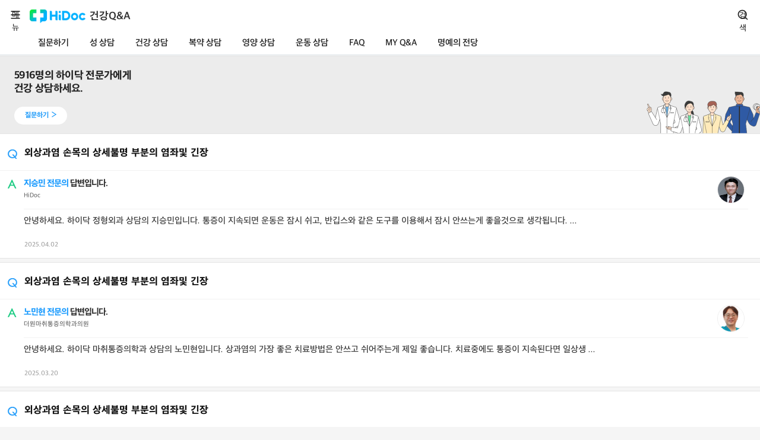

--- FILE ---
content_type: text/html;charset=UTF-8
request_url: https://mobile.hidoc.co.kr/healthqna/list?code=SM974&name=%EF%BF%BD%EF%BF%BD%EF%BF%BD%EF%BF%BD%EF%BF%BD%EF%BF%BD%EF%BF%BD%EF%BF%BD%EF%BF%BD%EF%BF%BD%EF%BF%BD%EF%BF%BD%EF%BF%BD%EF%BF%BD%EF%BF%BD%EF%BF%BD%EF%BF%BD%EF%BF%BD
body_size: 40255
content:





<!DOCTYPE html>
<html lang="ko" xmlns="http://www.w3.org/1999/xhtml"
      xmlns:sitemesh="http://www.sitemesh.org/schema/sitemesh-config">
<head>

    














    
    
        <title>건강Q&amp;A</title>
    



<meta charset="utf-8">
<meta name="viewport"
      content="user-scalable=no, initial-scale=1.0, maximum-scale=1.0, minimum-scale=1.0, width=device-width">
<meta name="format-detection" content="telephone=no">
<link rel="icon" href="/favicon.ico?v=20230112">
<link rel="shortcut icon" href="/favicon.ico?v=20230112" type="image/x-icon">
<link rel="apple-touch-icon" href="/favicon.ico?v=20230112">
<script src="//developers.kakao.com/sdk/js/kakao.min.js"></script>

<!-- css -->
<link rel="stylesheet" type="text/css"
      href="https://webresource.hidoc.co.kr/design/mobile/css/common.css?dt=20230112">
<link rel="stylesheet" type="text/css"
      href="https://webresource.hidoc.co.kr/design/mobile/css/sub.css?dt=20230112">
<link rel="stylesheet" type="text/css"
      href="https://webresource.hidoc.co.kr/design/mobile/css/fonts.css?dt=20230112">
<link rel="stylesheet" type="text/css" href="https://webresource.hidoc.co.kr/design/mobile/css/health_score.css">
<link rel="stylesheet" type="text/css"
      href="https://webresource.hidoc.co.kr/design/mobile/css/fullcalendar.min.css">
<link rel="stylesheet" type="text/css"
      href="https://webresource.hidoc.co.kr/design/mobile/css/owl.carousel.min.css">
<link rel="stylesheet" href="https://webresource.hidoc.co.kr/design/mobile/css/swiper.min.css"/>

<!-- plugin js -->
<script src="https://webresource.hidoc.co.kr/design/mobile/js/build/jquery-1.11.1.min.js?date=20230112"></script>
<script src="https://webresource.hidoc.co.kr/design/mobile/js/build/moment.min.js?date=20230112"></script>
<script
        src="https://webresource.hidoc.co.kr/design/mobile/js/build/jQuery.easing.1.3.min.js?date=20230112"></script>
<script src="https://webresource.hidoc.co.kr/design/mobile/js/build/html5shiv.min.js?date=20230112"></script>
<script src="https://webresource.hidoc.co.kr/design/mobile/js/build/jquery-ui.min.js?date=20230112"></script>
<script src="https://webresource.hidoc.co.kr/design/mobile/js/build/fullcalendar.min.js?date=20230112"></script>
<script src="https://webresource.hidoc.co.kr/design/mobile/js/build/amcharts.js?date=20230112"></script>
<script src="https://webresource.hidoc.co.kr/design/mobile/js/build/serial.js?date=20230112"></script>
<script src="https://webresource.hidoc.co.kr/design/mobile/js/build/calendar_lang/ko.js?date=20230112"></script>
<script src="https://webresource.hidoc.co.kr/design/mobile/js/build/jquery.tmpl.min.js?date=20230112"></script>
<script src="https://webresource.hidoc.co.kr/design/mobile/js/build/jquery.bpopup.min.js?date=20230112"></script>
<script src="https://webresource.hidoc.co.kr/design/mobile/js/build/jquery.cookie.min.js?date=20230112"></script>
<script src="https://webresource.hidoc.co.kr/design/mobile/js/build/owl.carousel.min.js?date=20230112"></script>
<script src="https://webresource.hidoc.co.kr/design/mobile/js/build/iscroll-lite.min.js?date=20230112"></script>
<script src="https://webresource.hidoc.co.kr/design/mobile/js/build/jquery.knob.min.js?date=20230112"></script>
<script src="https://webresource.hidoc.co.kr/design/mobile/js/build/holiday.ko.js"></script>
<!-- 2016-01-21 추가 -->
<script src="https://webresource.hidoc.co.kr/design/mobile/js/libs/jquery.slides.min.js"></script>
<script src="https://webresource.hidoc.co.kr/design/mobile/js/build/jquery.touchSlider.min.js"></script>
<script src="https://webresource.hidoc.co.kr/design/mobile/js/build/swiper.min.js"></script>
<!-- 2016-07-08 추가 : 이벤트 핫딜 스와이프 작업 -->
<script src="https://webresource.hidoc.co.kr/design/mobile/js/build/jquery.event.drag-1.5.min.js"></script>

<script src="https://webresource.hidoc.co.kr/design/mobile/js/plugin/jquery.rwdImageMaps.min.js"></script>
<script src="https://webresource.hidoc.co.kr/design/mobile/js/plugin/clipboard.min.js"></script>

<!-- Google Tag Manager -->
<script>(function (w, d, s, l, i) {
    w[l] = w[l] || [];
    w[l].push({
        'gtm.start':
            new Date().getTime(), event: 'gtm.js'
    });
    var f = d.getElementsByTagName(s)[0],
        j = d.createElement(s), dl = l != 'dataLayer' ? '&l=' + l : '';
    j.async = true;
    j.src =
        'https://www.googletagmanager.com/gtm.js?id=' + i + dl;
    f.parentNode.insertBefore(j, f);
})(window, document, 'script', 'dataLayer', 'GTM-T66ZB4J');</script>
<!-- End Google Tag Manager -->

<!-- proxy ajax function -->
<script>
    // 구글 단축 url 생성
    function getShortUrl(callback) {
        var longUrl = encodeURIComponent(document.location.href.replace('#none', ''));
        $.ajax({
            type: 'POST',
            url: '/proxy/urlshort',
            data: {"longUrl": longUrl},
        }).done(function (data) {
            if (typeof callback === 'function') {
                callback(data)
            } else {
                return data;
            }
        }).fail(function (jqXHR, textStatus) {
            alert("[ajaxInsertCounselThanks] ajax call failed : " + textStatus);
            return '';
        });
    }
</script>
<!-- common js -->
<script src="https://webresource.hidoc.co.kr/design/mobile/js/common.js?date=20230112"></script>
<script src="https://webresource.hidoc.co.kr/design/mobile/js/ui.js?date=20230112"></script>

<script type="text/javascript"
        src="https://webresource.hidoc.co.kr/resources/js/common.js?date=20230112"></script>
<script type="text/javascript"
        src="https://webresource.hidoc.co.kr/resources/js/mobile_sns.js?date=20230112"></script>
<script type="text/javascript"
        src="https://webresource.hidoc.co.kr/resources/js/jquery.form.js?date=20230112"></script>

<script type="text/javascript">

    function setTitle(title, menuCode1, menuCode2) {

        $("#spanTitle").html(title);

        if (menuCode1 == null)
            menuCode1 = "";

        if (menuCode2 == null)
            menuCode2 = "";

        if (menuCode1 != "") {
            $("#menuItem_" + menuCode1).attr("class", "on");
        }
        if (menuCode2 != "") {
            $("#menuItem_" + menuCode2).attr("class", "on");
        }
    }

    var isLogin = false;
    var uid = "";
    var daum_api = "1cf4fd1d3f795f019dd5e48927b4782e";
    var isApp = false;
    var isAndroid = false;
    var isiOS = false;	//<!-- 2016-02-22 iOS_예외처리 -->

    function gotoLogin(callBackUrl) {

        if (callBackUrl == null) {
            callBackUrl = encodeURI(location.href);
        }

        location.href = "/login/index?callback=" + callBackUrl;
    }

    function setWrapperClass(className) {
        $("#wrapper").attr("class", className);
    }

    function sendErrorPage(messgae) {

        $("#errorMessage").val(messgae);
        $("#formError").submit();

    }

    function setWriteUrl(url) {
        $("#btnWrite").on("click", function () {
            location.href = url;
            return false;
        });
    }

    isApp = (window.navigator.userAgent.indexOf("hidocapp") > 0);
    isAndroid = (window.navigator.userAgent.indexOf("Android") > 0);
    isiOS = (window.navigator.userAgent.indexOf("iPhone") > 0 || window.navigator.userAgent.indexOf(
        "iPod") > 0);	//<!-- 2016-02-22 iOS_예외처리 -->

    $(function () {
        <!-- 2020-03-02 iOS_예외처리 -->
        if (isiOS && isApp && false) {
            // 구 버전의 iOS 앱 통신과 신규버전의 통신을 userAgent 정보로 구분
            if (window.navigator.userAgent.indexOf("WKWebView") > 0) {
                // 신규버전에서의 iOS 앱 기능 호출
                // 안드로이드와 비슷하게 함수를 호출하는 방식으로 변경됨
                // window.webkit.messageHandlers.호출할함수명.postMessage(앱으로보낼파라미터OBJECT);
                // 호출할 함수명은 안드로이드 호출함수명과 같게 지정
                var param = {
                    "isLogin": isLogin,
                    "uid": uid
                }
                window.webkit.messageHandlers.callbackLoginState.postMessage(param);
            } else {
                // 기존 ios 앱에서 호출되는 코드
                setTimeout(function () {
                    window.location = "iosAppLoginState&" + isLogin + "&" + uid;
                }, 500)
            }
        }

        if (isAndroid && isApp && false) {
            window.app.callbackLoginState(isLogin, uid);
        }

        // <!-- 2016-02-24 iOS_예외처리 -->
        if (isiOS) {
            $("input").each(function () {
                $(this).bind("focus", function () {
                    $("#headNavi").css("position", "absolute");
                });

                $(this).bind("blur", function () {
                    $("#headNavi").css("position", "fixed");
                });
            });

            $("textarea").each(function () {
                $(this).bind("focus", function () {
                    $("#headNavi").css("position", "absolute");
                });

                $(this).bind("blur", function () {
                    $("#headNavi").css("position", "fixed");
                });
            });
        }
        // <!-- 2016-02-24 iOS_예외처리 -->

        // 문장에 url 체크 확인 및 a 태그 속성 추가
        $(".health_view .cont_answer").each(function () {
            var element = $(this);
            var content = element.html();

            // html tag 제거
            var text = content.replace(/<(\/)?([a-zA-Z]*)(\s[a-zA-Z]*=[^>]*)?(\s)*(\/)?>/ig, "");

            var p = /(http(s)?:\/\/([\w-]+\.)+[\w-]+(\/[\w-.\/?%&=]*)?)/gi;
            var urlFind = text.match(p);
            var url = [];

            if (urlFind != null) {
                for (var i = 0; i < urlFind.length; i++) {
                    content = content.replace(urlFind[i],
                        '<a href="' + urlFind[i] + '" target="_blank">' + urlFind[i] + '</a>');
                }
            }
            element.html(content);

        });

    });

</script>

    
  


















	


	<!-- Meta Article -->
	
		<meta name="title" content="건강Q&amp;A"/>
		<meta property="og:title" content="건강Q&amp;A"/>
		<meta name="twitter:title" content="건강Q&amp;A">
		<meta itemprop="name" content="건강Q&amp;A">
		<meta itemprop="headline" content="건강Q&amp;A">
	
	
		
		<meta name="description" content="건강뉴스, 건강Q&amp;A, 의사·병원찾기, 건강정보 등 제공, 건강이 궁금할 땐 건강의학전문 미디어 하이닥!" />
		<meta property="og:description" content="건강뉴스, 건강Q&amp;A, 의사·병원찾기, 건강정보 등 제공, 건강이 궁금할 땐 건강의학전문 미디어 하이닥!" />
		<meta name="twitter:description" content="건강뉴스, 건강Q&amp;A, 의사·병원찾기, 건강정보 등 제공, 건강이 궁금할 땐 건강의학전문 미디어 하이닥!" />
		<meta itemprop="description" content="건강뉴스, 건강Q&amp;A, 의사·병원찾기, 건강정보 등 제공, 건강이 궁금할 땐 건강의학전문 미디어 하이닥!" />		
		
		
	
	
		<meta name="keywords" content="하이닥,hidoc,하이닥,건강Q&A,건강의학포털사이트,무료건강상담" />
		
	
	
		
		<meta property="og:image" content="https://webresource.hidoc.co.kr/design/images/logo_hidoc.gif" />
		<meta name="twitter:image" content="https://webresource.hidoc.co.kr/design/images/logo_hidoc.gif" />
		<meta itemprop="image" content="https://webresource.hidoc.co.kr/design/images/logo_hidoc.gif" />
		<link rel="image_src" href="https://webresource.hidoc.co.kr/design/images/logo_hidoc.gif" />
		
		
	
	
		
		
			
			
		 
	
	
		<meta property="og:url" content="https://mobile.hidoc.co.kr/healthqna/list" />
		<meta name="twitter:url" content="https://mobile.hidoc.co.kr/healthqna/list" />
		<link rel="canonical" id="canonical" href="https://mobile.hidoc.co.kr/healthqna/list" />
		<link rel="alternate" href="https://mobile.hidoc.co.kr/healthqna/list" />

		<meta property="og:site_name"   content="Hidoc"/>
		<meta property="og:type"        content="article"/>
		<meta property="article:publisher" content="https://www.facebook.com/hidoc9988" />
		<meta property="og:locale"      content="ko_KR">
		<meta name="twitter:site"       content="@hidoc1">
		<meta name="twitter:creator"    content="@hidoc1">
		<meta name="twitter:card"       content="summary_large_image">

    <script async
            src="https://pagead2.googlesyndication.com/pagead/js/adsbygoogle.js?client=ca-pub-0275558780116867"
            crossorigin="anonymous"></script>
<!-- Google Tag Manager (noscript) -->
<noscript>
    <iframe src="https://www.googletagmanager.com/ns.html?id=GTM-T66ZB4J"
            height="0" width="0" style="display:none;visibility:hidden"></iframe>
</noscript>
<!-- End Google Tag Manager (noscript) -->
</head>

<body>
<section id="wrapper" class="layout_type1">

    




















<!-- header 2023개선 전체 수정 -->
<header class="header">
    <h1 class="screen_out">하이닥</h1>
    <div id="headNavi" class="head_type3">
        <h2 class="tit_head">
            <a href="https://news.hidoc.co.kr/" class="link_tit">
                <img src="https://webresource.hidoc.co.kr/design/mobile/images/main_logo2.png" alt="Hidoc">
            </a>
            <a href="/healthqna/list" class="tit">건강Q&A</a>
        </h2>
        
            <div class="sub_menu">
                <div class="swiper-container">
                    <div class="swiper-wrapper">
                        
                            
                            
                            
                            
                                







<div class="swiper-slide ">
    <a href="/healthqna/question/write">질문하기</a>
</div>
<div class=" swiper-slide ">
    <a href="/healthqna/preg/list">성 상담</a>
</div>
<div class=" swiper-slide ">
    <a href="/healthqna/part/list">건강 상담</a>
</div>
<div class=" swiper-slide ">
    <a href="/healthqna/pharmacist/list">복약 상담</a>
</div>
<div class=" swiper-slide ">
    <a href="/healthqna/dietitian/list">영양 상담</a>
</div>
<div class=" swiper-slide ">
    <a href="/healthqna/exercise/list">운동 상담</a>
</div>
<div class=" swiper-slide ">
    <a href="/healthqna/faq/list">FAQ</a>
</div>
<div class=" swiper-slide ">
    <a href="/healthqna/myqna/myquestioncounsel">MY Q&A</a>
</div>
<div class=" swiper-slide ">
    <a href="/healthqna/expert">명예의 전당</a>
</div>

                            
                            
                            
                        
                    </div>
                </div>
            </div>
        
        <a href="#none" class="link_menu">메뉴</a>
        <a href="/integratesearch/searchresultlist" class="link_search">검색</a>
        <a href="/setting/mobile" class="link_user">검색</a>
    </div>


    
        
            








    
    
    
    


        
    
    <!--2depth-->
    <!-- <div class="depth2_layer">
        <ul class="depth2">
            <li><a href="#">임신출산</a></li>
            <li class="on"><a href="#">남성의 고민</a></li>
            <li><a href="#">여성의 고민</a></li>
        </ul>
    </div> -->
    <span class="bg_layer"></span>
</header>
<!-- header -->



<script>
  var isMain = false;
  if (!isMain) {
    /*2023-01-09 메뉴 스와이퍼 추가*/
    var swiper = new Swiper('.head_type3 .sub_menu .swiper-container', {
      slidesPerView: "auto",
      loop: false,
    });
    $(function () {
      $(".swiper-slide").each(function (i, v) {
        if ($(v).attr("class").indexOf("on") > -1) {
          swiper.slideTo(i, 1000, false);
          return;
        }
      });
    });
  }
</script>


    <script>
      $(function () {
        hidocUI.headNavi();

        

        
        
        
        
        
        
        
        
      });
    </script>

    <section class="container clear_g">
        


























<!-- sidebar 2023개선 전체 수정-->
<aside id="sidebar" class="sidebar">
    <div class="box_menu">
        <div>
            <div id="menu_side_wrap">
                <a href="#none" class="link_close"><span class="ico_comm">닫기</span></a>

                
                    <div class="info_head">
                        <h1 class="logo"><img src="https://webresource.hidoc.co.kr/design/mobile/images/logo.png">
                        </h1>
                        <div class="btn_login">
                            <button class="btn" id="btn_login">로그인을 해주세요</button>
                        </div>
                    </div>
                
                
                <!--전체 메뉴 [S]-->
                <nav id="hidocMenu" class="navigation">
                    <div>
                        <div class="menu_wrap">
                            <div class="menu_head">
                                <ul>
                                    <li><a
                                        href="https://news.hidoc.co.kr/index2.html?editcode=MAIN_13"
                                        class="bg_news">하이닥뉴스</a></li>
                                    <li><a href="/healthqna/list"
                                           class="bg_chat">건강 Q&amp;A</a></li>
                                    <li><a href="/find/result/list?init=Y"
                                           class="bg_sch">의사/병원찾기</a></li>
                                </ul>
                            </div>
                            <div class="menu_inner">
                                <ul>
                                    <li><a
                                        href="https://news.hidoc.co.kr/news/articleList.html?view_type=sm"
                                        class="menu_tit">최신기사</a></li>
                                    <li><a
                                        href="https://news.hidoc.co.kr/news/articleList.html?sc_section_code=S1N1&view_type=sm"
                                        class="menu_tit">질환·치료</a></li>
                                    <li><a
                                        href="https://news.hidoc.co.kr/news/articleList.html?sc_section_code=S1N2&view_type=sm"
                                        class="menu_tit">전문가칼럼</a></li>
                                    <li><a
                                        href="https://news.hidoc.co.kr/news/articleList.html?sc_section_code=S1N3&view_type=sm"
                                        class="menu_tit">메디컬뉴스</a></li>
                                    <li><a
                                        href="https://news.hidoc.co.kr/news/articleList.html?sc_section_code=S1N4&view_type=sm"
                                        class="menu_tit">헬시라이프</a></li>
                                    <li><a
                                        href="https://news.hidoc.co.kr/news/articleList.html?sc_section_code=S1N5&view_type=sm"
                                        class="menu_tit">뷰티·다이어트</a></li>
                                    <li><a
                                        href="https://news.hidoc.co.kr/news/articleList.html?sc_section_code=S1N6&view_type=sm"
                                        class="menu_tit">임신·육아</a></li>
                                    <li><a
                                        href="https://news.hidoc.co.kr/news/articleList.html?sc_section_code=S1N7&view_type=sm"
                                        class="menu_tit">카드뉴스</a></li>
                                    <li><a
                                        href="https://news.hidoc.co.kr/news/articleList.html?sc_section_code=S1N8&view_type=sm"
                                        class="menu_tit">하이닥TV</a></li>
                                    <li><a
                                        href="https://news.hidoc.co.kr/news/articleList.html?sc_section_code=S1N9&view_type=sm"
                                        class="menu_tit">최신연구</a></li>
                                </ul>
                            </div>
                        </div>
                    </div>
                </nav>
                <!--전체 메뉴 [E]-->
            </div>
            <ul class="user_service">
                <li><a href="https://www.hidoc.co.kr/service/main" class="c_blue">PRO 신청하기</a>
                </li>
                <li><a href="/mychart/customer/list">고객센터</a></li>
                <li><a href="/setting/mobile">설정</a></li>
                
            </ul>

            

        </div>
    </div>
</aside>

<div id="popProAlert" style="position:absolute;display:none;">
    <div class="popup_type1 popup_pro_alert" style="width:290px;">
        <strong class="fc_blue tit_popup">알림</strong>
        <div class="inner">
            <p class="desc">하이닥PRO 승인 검토중이니 <br>조금만 더 기다려 주세요.</p>
        </div>
        <div class="btns">
            <a href="#none" class="btn_type2 btn_cancel">확인</a>
        </div>
        <button type="button" class="btn_close" title="닫기"><span
            class="ico_comm ico_close">닫기</span></button>
    </div>
</div>

<!-- //sidebar -->
<script>
    $(function () {
        // 변수
        var $body = $("body");

        // PRO 검토중 팝업 2019-02-11 추가
        $body.on("click", ".my_menu .link_pro", function (e) {
      var modalLayer = null;
      // 모달레이어 호출
      modalLayer = hidocUI.modalLayer($("#popProAlert"), {
        closeClass: "btn_close",
        onClose: function () {
          $body.off("click", "#popProAlert .btn_cancel");
        }
      });
      // 모달레이어 닫기_취소
      $body.on("click", "#popProAlert .btn_cancel", function () {
        modalLayer.close();
      });

    });

    hidocUI.sideNavi();

    //2023-01-09 추가 알림 이벤트
    $('#menu_side_wrap .user_info .alarm').click(function () {
      $('#menu_side_wrap').hide();
      $('#alarm_wrap').show();
    })
    $('#alarm_wrap .prev_btn').click(function () {
      $('#menu_side_wrap').show();
      $('#alarm_wrap').hide();
    })

    $("#btn_login").on("click", function () {
      location.href = "/login/index";
    });
    $(".btn_mychart").on("click", function () {
      location.href = "/mychart/main";
    });
    $("#btn_pro").on("click", function () {
      location.href = "https://pro.hidoc.co.kr";
    });

    $("#btn_logout").click(function () {
      $.ajax({
        type: "POST",
        async: false,
        url: "/login/ajax/Logout",
        dataType: "json",
        success: function (data) {
          if (data.result == "SUCC") {
            if (window.navigator.userAgent.indexOf("WKWebView") > 0) {
              // 신규버전에서의 iOS 앱 기능 호출
              // 안드로이드와 비슷하게 함수를 호출하는 방식으로 변경됨
              // window.webkit.messageHandlers.호출할함수명.postMessage(앱으로보낼파라미터OBJECT);
              // 호출할 함수명은 안드로이드 호출함수명과 같게 지정
              var param = {
                "isLogin": false,
                "uid": null
              }
              window.webkit.messageHandlers.callbackLoginState.postMessage(param);
            }
            if (isAndroid && isApp) {
              window.app.callbackLoginState(false, null);
            }
            var message = "로그 아웃 되었습니다.\r\n로그인이 필요한 서비스 이용 시 재 로그인이 필요 합니다.";
            var url = "/index";
            alert(message);
            location.href = url;
          } else {
          }
        },
        error: function () {
          sendErrorPage("로그아웃을 처리 하던 중 오류가 발생하였습니다.");
          return false;
        }
      });
    });
  });
</script>

        <section id="hidocBody" class="contents">
            















<div class="health_main">
  <h3 class="screen_out">상담 목록</h3>

  







<div class="mask_bnr">
    <script type="text/javascript"
            src="//white.contentsfeed.com/RealMedia/ads/adstream_jx.ads/m.hidoc.co.kr/m_hidoc_main@Top"></script>
</div>


  <div class="question_info">
    <strong class="txt_tit">
      <em>5916</em>명의 하이닥 전문가에게<br>건강 상담하세요.
    </strong>
    <a href="/healthqna/question/write" class="btn_type5">
      질문하기<span class="ico_comm ico_arrow"></span>
    </a>
    <span class="ico_qna ico_expert"></span>
  </div>

  
    












<div class="box_type1 qna_main">
    <a href="view/C0000954423" class="main_head">
        <span class="ico_comm ico_question">Question</span>
        <strong class="tit_qna">외상과염 손목의 상세불명 부분의 염좌및 긴장</strong>
    </a>
    <div class="main_body">
        <span class="ico_comm ico_answer">Answer</span>
        
        
            
            
            
                <a href="/find/doctor/default/U0000245514" class="cont">
                    <span class="thumb_img">
                        <img src="https://src.hidoc.co.kr/image/member/2025/3/24/20250324131226478_0.jpg" width="44" height="44" class="img_round"/>
                    </span>
                    <div class="inner">
                        <p>
                            <strong class="link_doctor">지승민 전문의</strong> 답변입니다.
                        </p>
                        <span class="txt_clinic">HiDoc</span>
                    </div>
                </a>
            
            
        

        <a href="view/C0000954423">
            <p class="desc">안녕하세요. 하이닥 정형외과 상담의 지승민입니다.

통증이 지속되면 운동은 잠시 쉬고, 반깁스와 같은 도구를 이용해서 잠시 안쓰는게 좋을것으로 생각됩니다.

 ...</p>
        </a>
        <span class="txt_time">2025.04.02</span>
    </div>
</div>
  
    












<div class="box_type1 qna_main">
    <a href="view/C0000954423" class="main_head">
        <span class="ico_comm ico_question">Question</span>
        <strong class="tit_qna">외상과염 손목의 상세불명 부분의 염좌및 긴장</strong>
    </a>
    <div class="main_body">
        <span class="ico_comm ico_answer">Answer</span>
        
        
            
            
            
                <a href="/find/doctor/default/U0000061991" class="cont">
                    <span class="thumb_img">
                        <img src="https://src.hidoc.co.kr/image/member/2024/8/9/20240809164533547_0.jpg" width="44" height="44" class="img_round"/>
                    </span>
                    <div class="inner">
                        <p>
                            <strong class="link_doctor">노민현 전문의</strong> 답변입니다.
                        </p>
                        <span class="txt_clinic">더원마취통증의학과의원</span>
                    </div>
                </a>
            
            
        

        <a href="view/C0000954423">
            <p class="desc">안녕하세요. 하이닥 마취통증의학과 상담의 노민현입니다.

상과염의 가장 좋은 치료방법은 안쓰고 쉬어주는게 제일 좋습니다.

치료중에도 통증이 지속된다면 일상생 ...</p>
        </a>
        <span class="txt_time">2025.03.20</span>
    </div>
</div>
  
    












<div class="box_type1 qna_main">
    <a href="view/C0000953595" class="main_head">
        <span class="ico_comm ico_question">Question</span>
        <strong class="tit_qna">외상과염 손목의 상세불명 부분의 염좌및 긴장</strong>
    </a>
    <div class="main_body">
        <span class="ico_comm ico_answer">Answer</span>
        
        
            
            
            
                <a href="/find/doctor/default/U0000050832" class="cont">
                    <span class="thumb_img">
                        <img src="https://src.hidoc.co.kr/image/member/2020/7/17/20200717095009193_0.jpg" width="44" height="44" class="img_round"/>
                    </span>
                    <div class="inner">
                        <p>
                            <strong class="link_doctor">홍인표 전문의</strong> 답변입니다.
                        </p>
                        <span class="txt_clinic">닥터홍가정의학과의원</span>
                    </div>
                </a>
            
            
        

        <a href="view/C0000953595">
            <p class="desc">안녕하세요. 하이닥 가정의학과 상담의 홍인표입니다.
고생이 많으시네요. 너무 열심히 운동하셔서 그랬나봅니다. 치과 신경치료하는데 프롤로 주사 맞고 가셔도 될것 ...</p>
        </a>
        <span class="txt_time">2025.03.11</span>
    </div>
</div>
  
    












<div class="box_type1 qna_main">
    <a href="view/C0000922358" class="main_head">
        <span class="ico_comm ico_question">Question</span>
        <strong class="tit_qna">드퀘르벵 증후군</strong>
    </a>
    <div class="main_body">
        <span class="ico_comm ico_answer">Answer</span>
        
        
            
            
            
                <a href="/find/doctor/default/U0000216696" class="cont">
                    <span class="thumb_img">
                        <img src="https://src.hidoc.co.kr/image/member/2023/7/3/20230703180517749_0.jpg" width="44" height="44" class="img_round"/>
                    </span>
                    <div class="inner">
                        <p>
                            <strong class="link_doctor">채홍석 전문의</strong> 답변입니다.
                        </p>
                        <span class="txt_clinic">의료법인영훈의료재단 유성선병원</span>
                    </div>
                </a>
            
            
        

        <a href="view/C0000922358">
            <p class="desc">안녕하세요. 하이닥 가정의학과 상담의 채홍석입니다.
드궤르벵은 과사용으로 인하여 생기는 병입니다
치료는 오로지 하나 쉬는 것입니다
병원에서 받는 치료는 증상을 ...</p>
        </a>
        <span class="txt_time">2024.08.29</span>
    </div>
</div>
  
    












<div class="box_type1 qna_main">
    <a href="view/C0000899176" class="main_head">
        <span class="ico_comm ico_question">Question</span>
        <strong class="tit_qna">손목건초염 질문합니다</strong>
    </a>
    <div class="main_body">
        <span class="ico_comm ico_answer">Answer</span>
        
        
            
            
            
                <a href="/find/doctor/default/U0000123071" class="cont">
                    <span class="thumb_img">
                        <img src="https://src.hidoc.co.kr/image/member/2017/8/16/20170816151137807_0.jpg" width="44" height="44" class="img_round"/>
                    </span>
                    <div class="inner">
                        <p>
                            <strong class="link_doctor">허성우 전문의</strong> 답변입니다.
                        </p>
                        <span class="txt_clinic">성모엄지척정형외과의원</span>
                    </div>
                </a>
            
            
        

        <a href="view/C0000899176">
            <p class="desc">안녕하세요. 하이닥 정형외과 상담의 허성우입니다.

어떤 이유인지는 모르겠으나, 수술을 먼저 고려하지는 않습니다.

일반적인 치료 과정을 거부하시는 상태이니, ...</p>
        </a>
        <span class="txt_time">2024.06.15</span>
    </div>
</div>
  
    












<div class="box_type1 qna_main">
    <a href="view/C0000899176" class="main_head">
        <span class="ico_comm ico_question">Question</span>
        <strong class="tit_qna">손목건초염 질문합니다</strong>
    </a>
    <div class="main_body">
        <span class="ico_comm ico_answer">Answer</span>
        
        
            
            
            
                <a href="/find/doctor/default/U0000050832" class="cont">
                    <span class="thumb_img">
                        <img src="https://src.hidoc.co.kr/image/member/2020/7/17/20200717095009193_0.jpg" width="44" height="44" class="img_round"/>
                    </span>
                    <div class="inner">
                        <p>
                            <strong class="link_doctor">홍인표 전문의</strong> 답변입니다.
                        </p>
                        <span class="txt_clinic">닥터홍가정의학과의원</span>
                    </div>
                </a>
            
            
        

        <a href="view/C0000899176">
            <p class="desc">안녕하세요. 하이닥 가정의학과 상담의 홍인표입니다.
손목건초염은 손목을 많이 무리하게 사용하는 경우에 잘 생깁니다. 심한정도에 따라 다를 수 있지만  재발을  ...</p>
        </a>
        <span class="txt_time">2024.06.15</span>
    </div>
</div>
  
    












<div class="box_type1 qna_main">
    <a href="view/C0000886060" class="main_head">
        <span class="ico_comm ico_question">Question</span>
        <strong class="tit_qna">인데놀 10mg 이부프로펜이랑 같이 복용해도되나요?</strong>
    </a>
    <div class="main_body">
        <span class="ico_comm ico_answer">Answer</span>
        
        
            
            
            
                <a href="/find/doctor/default/U0000227671" class="cont">
                    <span class="thumb_img">
                        <img src="https://src.hidoc.co.kr/image/member/2024/5/3/20240503195935372_0.jpg" width="44" height="44" class="img_round"/>
                    </span>
                    <div class="inner">
                        <p>
                            <strong class="link_doctor">배병제 전문의</strong> 답변입니다.
                        </p>
                        <span class="txt_clinic">HiDoc</span>
                    </div>
                </a>
            
            
        

        <a href="view/C0000886060">
            <p class="desc">안녕하세요. 하이닥 외과 상담의 배병제입니다.<br>인*놀 (propranolol)과 이부프로펜은 특별한 상호작용이 보고되지 않은 약이므로 함께 복용하셔도 괜 ...</p>
        </a>
        <span class="txt_time">2024.05.05</span>
    </div>
</div>
  

  


 
 






















	
		






<div class="box_type1 paging_type1">
	<span class="paging_inner">
		
		
		         
				
			
					
				
        		
	        		        
	        			<strong><span class="screen_out">현재 페이지</span>1</strong>
	         		
	         
	         		
         
		         	
         	
         			
         	
         		
         	
         			
				
        		
	        		
	         
	         		
	         			<a href="/healthqna/list?code=SM974&name=%EF%BF%BD%EF%BF%BD%EF%BF%BD%EF%BF%BD%EF%BF%BD%EF%BF%BD%EF%BF%BD%EF%BF%BD%EF%BF%BD%EF%BF%BD%EF%BF%BD%EF%BF%BD%EF%BF%BD%EF%BF%BD%EF%BF%BD%EF%BF%BD%EF%BF%BD%EF%BF%BD&page=2" class="num_page">2</a>
	         		
         
		         	
         	
         			
         	
         		
         	
         			
				
        		
	        		
	         
	         		
	         			<a href="/healthqna/list?code=SM974&name=%EF%BF%BD%EF%BF%BD%EF%BF%BD%EF%BF%BD%EF%BF%BD%EF%BF%BD%EF%BF%BD%EF%BF%BD%EF%BF%BD%EF%BF%BD%EF%BF%BD%EF%BF%BD%EF%BF%BD%EF%BF%BD%EF%BF%BD%EF%BF%BD%EF%BF%BD%EF%BF%BD&page=3" class="num_page">3</a>
	         		
         
		         	
         	
         			
         	
         		
         	
         			
				
        		
	        		
	         
	         		
	         			<a href="/healthqna/list?code=SM974&name=%EF%BF%BD%EF%BF%BD%EF%BF%BD%EF%BF%BD%EF%BF%BD%EF%BF%BD%EF%BF%BD%EF%BF%BD%EF%BF%BD%EF%BF%BD%EF%BF%BD%EF%BF%BD%EF%BF%BD%EF%BF%BD%EF%BF%BD%EF%BF%BD%EF%BF%BD%EF%BF%BD&page=4" class="num_page">4</a>
	         		
         
		         	
         	
         			
         	
         		
         	
         			
				
        		
	        		
	         
	         		
	         			<a href="/healthqna/list?code=SM974&name=%EF%BF%BD%EF%BF%BD%EF%BF%BD%EF%BF%BD%EF%BF%BD%EF%BF%BD%EF%BF%BD%EF%BF%BD%EF%BF%BD%EF%BF%BD%EF%BF%BD%EF%BF%BD%EF%BF%BD%EF%BF%BD%EF%BF%BD%EF%BF%BD%EF%BF%BD%EF%BF%BD&page=5" class="num_page">5</a>
	         		
         
		         	
         	
         			
         	
         		
         	
         	
         	
			
         	
		
					
				<a href="/healthqna/list?code=SM974&name=%EF%BF%BD%EF%BF%BD%EF%BF%BD%EF%BF%BD%EF%BF%BD%EF%BF%BD%EF%BF%BD%EF%BF%BD%EF%BF%BD%EF%BF%BD%EF%BF%BD%EF%BF%BD%EF%BF%BD%EF%BF%BD%EF%BF%BD%EF%BF%BD%EF%BF%BD%EF%BF%BD&page=6" class="link_next"><span class="ico_comm ico_next">다음</span></a>		
					
	</span>
</div>

 

  



<script async
        src="https://pagead2.googlesyndication.com/pagead/js/adsbygoogle.js?client=ca-pub-0275558780116867"
        crossorigin="anonymous"></script>
<!-- hidocMO_QnA_B -->
<ins class="adsbygoogle"
     style="display:block"
     data-ad-client="ca-pub-0275558780116867"
     data-ad-slot="7382255205"
     data-ad-format="auto"
     data-full-width-responsive="true"></ins>
<script>
  (adsbygoogle = window.adsbygoogle || []).push({});
</script>

</div>









<div class="ad_type2">
    <script type="text/javascript"
            src="//white.contentsfeed.com/RealMedia/ads/adstream_jx.ads/m.hidoc.co.kr/m_hidoc_main@Middle1"></script>
</div>


<script type="text/javascript">

  setTitle("건강Q&amp;A", "100", "");

</script>
        </section>
    </section>
</section>








<footer class="footer">
    <div class="links">
        <a href="/policy/accessTerms">이용약관</a>
        <span class="txt_bar"> | </span>
        <a href="/policy/custPrivacy">개인정보처리방침</a>
        <span class="txt_bar"> | </span>
        <a href="/policy/operationRule">운영원칙</a>
        <span class="txt_bar"> | </span>
        <a href="/policy/copyrightPolicyDivision">저작권정책</a>
        <br/>
        <a href="/policy/youthpolicy">청소년보호정책</a>
        <span class="txt_bar"> | </span>
        <a href="https://blog.naver.com/hidoc2010/223750919406"
           target="_blank">제휴문의</a>
        <span class="txt_bar"> | </span>
        <a href="/mychart/customer/list">고객센터</a>
        <span class="txt_bar"> | </span>
        <a href="https://src.hidoc.co.kr/form/service/reporter_ethics_guide.pdf" target="_blank">기자윤리강령</a>
    </div>
    <address class="copyright">
        <span class="txt">&copy;HiDoc All rights reserved.</span>
    </address>
</footer>
<!-- //footer -->


<button type="button" id="btn_top" style="display: none;"><span
        class="ico_comm icon_top">상단으로 이동</span></button>
<script type="text/javascript">
  $(function () {
    var isNaver = false;
    if (!isNaver) {
      var btnTop = $("#btn_top");
      $("body").removeClass("on_scoll");
      $(window).scroll(function () {
        btnTop.fadeIn(300);
        if ($(window).scrollTop() == 0) {
          btnTop.fadeOut(300);
        }
        ;
        if ($(window).scrollTop() >= 45) {
          $("body").addClass("on_scoll");
        }
        if ($(window).scrollTop() < 45) {
          $("body").removeClass("on_scoll");
        }
        ;
      });
      btnTop.click(function () {
        $("html, body").animate({scrollTop: 0}, 500);
        return false;
      });
    }
  });
</script>
</body>
</html>


--- FILE ---
content_type: text/html; charset=utf-8
request_url: https://www.google.com/recaptcha/api2/aframe
body_size: 267
content:
<!DOCTYPE HTML><html><head><meta http-equiv="content-type" content="text/html; charset=UTF-8"></head><body><script nonce="bZhrXAoNWLoMBM2pjMpZOw">/** Anti-fraud and anti-abuse applications only. See google.com/recaptcha */ try{var clients={'sodar':'https://pagead2.googlesyndication.com/pagead/sodar?'};window.addEventListener("message",function(a){try{if(a.source===window.parent){var b=JSON.parse(a.data);var c=clients[b['id']];if(c){var d=document.createElement('img');d.src=c+b['params']+'&rc='+(localStorage.getItem("rc::a")?sessionStorage.getItem("rc::b"):"");window.document.body.appendChild(d);sessionStorage.setItem("rc::e",parseInt(sessionStorage.getItem("rc::e")||0)+1);localStorage.setItem("rc::h",'1768792860023');}}}catch(b){}});window.parent.postMessage("_grecaptcha_ready", "*");}catch(b){}</script></body></html>

--- FILE ---
content_type: text/css
request_url: https://webresource.hidoc.co.kr/design/mobile/css/common.css?dt=20230112
body_size: 42609
content:
@charset "utf-8";

/* reset */
body,div,dl,dt,dd,ul,ol,li,h1,h2,h3,h4,h5,h6,pre,code,form,fieldset,legend,textarea,p,blockquote,th,td,input,select,textarea,button{margin:0;padding:0}
fieldset,img{border:0 none}
dl,ul,ol,menu,li {list-style:none}
blockquote, q {quotes:none}
blockquote:before, blockquote:after,q:before, q:after {content:'';content:none}
input,select,textarea,button {vertical-align:middle;font-size:100%}
button {border:0 none;background-color:transparent;cursor:pointer}
table {border-collapse:collapse;border-spacing:0}
img {vertical-align:top;}
button {overflow:visible;box-sizing:border-box}
body{-webkit-text-size-adjust:none} /* 뷰표트 변환시 폰트크기 자동확대 방지. */
input:checked[type='checkbox'] {background-color:#666;-webkit-appearance:checkbox}
input[type='text'],input[type='password'],input[type='submit'],input[type='search'],input[type='tel'],input[type='email'],html input[type='button'],input[type='reset'] {-webkit-appearance:none;border-radius:0}
textarea, input[type='search']::-webkit-search-cancel-button {-webkit-appearance:none}
::-webkit-input-placeholder {color:#979797;}

body {background-color:#f5f5f5;position:relative;}
body,th,td,input,select,textarea,button {font-size:14px;line-height:1.5;font-family:'AppleSDGothicNeo','Malgun Gothic', '맑은 고딕', sans-serif;color:#101010}/*2023-03-09 수정*/

a {color:#333;text-decoration:none}
a:active, a:hover {text-decoration:none}
address,caption,cite,code,dfn,em,var {font-style:normal;font-weight:normal}

/* global */
.ir_pm {display:block;overflow:hidden;font-size:0px;line-height:0;text-indent:-9999px}
.ir_wa {display:block;overflow:hidden;position:relative;width:100%;height:100%;z-index:-1}
.screen_out {display:block;overflow:hidden;position:absolute;left:-9999px;width:1px;height:1px;font-size:0;line-height:0;text-indent:-9999px}
.screen_hide {font-size:0;line-height:0;visibility:hidden}

.f_l {float:left}
.f_r {float:right}
.cl_b {clear:both;width:0;height:0;font-size:0;line-height:0}
.show {display:block}
.hide {display:none}
.tbl {border-collapse:collapse;border-spacing:0} /* 테이블 초기화 */
.clear_g {display:block;overflow:visible;width:auto;clear:both;*zoom:1}
.clear_g:after {display:block;visibility:hidden;height:0;font-size:0;clear:both;content:''}
.wsn {white-space:nowrap;}

/* 3px Round style */
.bround {border-radius:3px;text-align:center}

/* common */
.ico_mychart { display:block;background:url(../images/m320/ico_chart_main_160121.png) no-repeat 0 0;vertical-align:top;text-indent:-9999px;font-size:0;line-height:0 }
.ico_comm {display:block;overflow:hidden;background:url(../images/m320/ico_comm_190114.png) no-repeat 0 0;text-indent:-9999px;font-size:0;line-height:0}
.ico_qna {display:block;background:url(../images/m320/ico_qna.png) no-repeat;vertical-align:top}
.img_none {display:block;background:url(../images/m320/img_none_151022.png) no-repeat;vertical-align:top}
.inp_comm {height:45px;border:1px solid #cdcdd1;padding-left:10px;box-sizing:border-box;}
.ico_health	{ display:block;background:url(../images/m320/ico_health_score.png) no-repeat 0 0;vertical-align:top;text-indent:-9999px;font-size:0;line-height:0 }
.ico_calendar {background:url(../images/m320/ico_calendar.png) no-repeat 0 0;}
.ico_shealth {background:url(../images/m320/ico_shealth.png) no-repeat 0 0;}
.expert_comm {display:block;overflow:hidden;background:url(../images/m320/expert_comm.png) no-repeat 0 0;text-indent:-9999px;font-size:0;line-height:0;}


/* layout */
body {padding-top:94px;box-sizing:border-box;}
body.sch_body{padding-top: 60px;}
.container {padding-bottom:25px;}

/* header */
.header .bg_layer {display:none;position:fixed;top:0;left:0;right:0;bottom:0;z-index:99;background:#000;opacity:0.5;}
/* head type1 */
.head_type1 {position:absolute;top:0;left:0;z-index:100;width:100%;min-height:45px;text-align:center;}
.head_type1 .tit_head {overflow:hidden;width:100%;min-height:45px;background-color:#01b1ff;}
.head_type1 .tit_head a {display:inline-block;margin:0 auto;font-size:18px;color:#fff;line-height:1;vertical-align:top;}
.head_type1 .tit_head h2 {display:block;border-bottom:1px solid #2abdff}
.on_scoll .head_type1{position:fixed}
.on_scoll .head_type1 .tit_head h2 {display:none}
.on_scoll .head_type1 .tit_head h3 {border-top-color:#01b1ff}
.on_scoll .head_type1 .tit_head .link_tit {margin:11px 0 14px;}
.head_type1 .tit_head h3 {border:1px solid #06abf7;border-width:1px 0}
.head_type1 .tit_head .link_tit {margin:8px 0 12px}
.head_type1 .tit_head .txt {float:left;margin-right:10px;}
.head_type1 .tit_head .ico_comm {float:left;width:14px;height:7px;margin-top:7px;}
.head_type1 .tit_head .ico_show {background-position:-120px 0;}
.head_type1 .tit_head .ico_hide {background-position:-100px -50px;}
.head_type1 .tit_head .txt_tit {display:inline-block;border:0;font-size:18px;line-height:45px;color:#fff}
.head_type1 .link_close {position:absolute;top:10px;right:10px;width:18px;height:18px;background-position:-194px -326px}
.head_type1 .list_menu {display:none;width:100%;background-color:#fff;text-align:left;}
.head_type1 .list_menu a {display:block;position:relative;padding:15px;border-bottom:1px solid #e3e3e4;}
.head_type1 .list_menu > li > a .ico_comm {position:absolute;top:20px;right:15px;width:18px;height:9px;}
.head_type1 .list_menu .ico_show {background-position:-80px -50px;}
.head_type1 .list_menu .ico_hide {background-position:-60px -50px;}
.head_type1 .list_menu li ul {display:none;}
.head_type1 .list_menu li li a {background-color:#f6f6f6;}
.head_type1 .list_menu .on .ico_show {background-position:-80px 0;}
.head_type1 .list_menu .on .ico_hide {background-position:-100px 0;}
.head_type1 .list_menu .on > a {color:#1b9cff;}
.head_type1 .list_menu .on ul {display:block;}
.head_type1 .link_menu {position:absolute;top:15px;left:15px;width:18px;height:14px;background-position:-60px 0;}
.head_type1 .link_write {position:absolute;top:5px;right:44px;width:34px;height:34px;background-position:-169px -292px;}
.head_type1 .link_search {position:absolute;top:12px;right:15px;width:19px;height:19px;background-position:-40px 0;}

/* head type2 */
.head_type2 {position:fixed;top:0;left:0;z-index:100;width:100%;height:90px;text-align:center;}
.head_type2 .tit_head {overflow:hidden;width:100%;height:45px;background-color:#01b1ff;}
.head_type2 .tit_head a {display:inline-block;margin:15px auto 0;font-size:18px;color:#fff;line-height:1;vertical-align:top;}
.head_type2 .tit_head .ico_comm {float:left;width:14px;height:7px;margin-top:5px;}
.head_type2 .tit_head .ico_show {background-position:-120px 0;}
.head_type2 .tit_head .ico_hide {background-position:-100px -50px;}
.head_type2 .link_menu {position:absolute;top:15px;left:15px;width:18px;height:14px;background-position:-60px 0;}
.box_search {position:relative;padding: 12px 0; background-color:#fff; font-family:'AppleSDGothicNeo','SpoqaHanSansNeo','Malgun Gothic', '맑은 고딕', sans-serif; border-bottom: 1px solid #E1E1E1;}/*2023-03-09 수정*/
.box_search .inner {position: relative; height:100%; padding-left: 50px; padding-right: 25px;}
.box_search .inner .prev_btn{position: absolute; top: 10px; left: 20px; z-index: 10;}
.box_search .inner .prev_btn::after{content: ""; position: absolute; display: inline-block; width: 10px; height: 10px; border-right: 2px solid #1F1F1F; border-bottom: 2px solid #1F1F1F; transform: rotate(135deg);}

.box_search .inp_search {display:block;width:100%; padding:6px 26px 6px 20px;border:0; border-radius:30px; font-size:16px;box-sizing:border-box; background-color: #F3F3F3;}
.box_search .btn_search {position:absolute;top:2px;right:28px;width:42px;height:30px;background-color:#F3F3F3; border-top-right-radius: 30px; border-bottom-right-radius: 30px; overflow: hidden;}
.box_search .btn_search .ico_search {display: block; width:18px;height:18px;margin-left:14px;background:url("../images/img_h_sch.png") no-repeat; text-indent: -9999px;}

/* head type3 */
.head_type3 {position:fixed;top:0;left:0;z-index:100;width:100%;/*height:90px;*/text-align:center; background-color: #fff; font-family:'AppleSDGothicNeo','SpoqaHanSansNeo','Malgun Gothic', '맑은 고딕', sans-serif;}/*2023-03-09 수정*/
.head_type3 .sub_menu{border-bottom: 1px solid #DAE1E6;}
.head_type3 .sub_menu .swiper-wrapper{margin-left: 5%;}
.head_type3 .sub_menu .swiper-container{overflow:initial;}
.head_type3 .sub_menu .swiper-slide{position: relative; text-align: left; width: auto;}
.head_type3 .sub_menu .swiper-slide a{display: inline-block; padding: 17px 0px 8px; margin-right: 35px; white-space: nowrap; font-size: 15px; font-weight: 500; color: #1F1F1F;}/*2023-03-09 수정*/
.head_type3 .sub_menu .swiper-slide.ai a{color: #0F5E91 !important;}/*2023-04-20 수정*/
.head_type3 .sub_menu .swiper-slide.on>a{font-weight: 700; color: #01B1FF; border-bottom: 2px solid #01B1FF;}
.header .depth2_layer{width: 100%; height: 50px; padding: 0 18px; background-color: #fff; box-sizing: border-box;}
.header .depth2_layer .depth2 {display: flex;}
.header .depth2_layer .depth2 li{margin-left: 18px;}
.header .depth2_layer .depth2 li:first-child{margin-left: 0;}
.header .depth2_layer .depth2 li a{display: inline-block; padding: 14px 0; color: #656565; font-family:'AppleSDGothicNeo','SpoqaHanSansNeo','Malgun Gothic', '맑은 고딕', sans-serif;}/*2023-03-09 수정*/
st-child{margin-left: 0;}
.header .depth2_layer .depth2 li.on a{color: #1F1F1F; font-weight: 500;}

.head_type3 .tit_head {overflow:hidden;width:100%; height: 45px;padding-top: 14px; padding-left: 50px; background-color:#fff; text-align: left; box-sizing: border-box;}
.head_type3 .tit_head .link_tit {display:inline-block; font-size:18px;color:#fff; vertical-align: 1px;}/*2023-03-09 수정*/
.head_type3 .tit_head .link_tit img{width: auto; height: 23px;}/* 2023-04-05 로고 수정 */
.head_type3 .tit_head .tit{display: inline-block; margin:0px 0 0 2px; font-size: 18px; vertical-align: top; text-indent: unset; font-weight: 600;}/* 2023-06-21 수정 */

.head_type3 .tit_head .ico_comm {float:left;width:14px;height:7px;margin-top:5px;}
.head_type3 .tit_head .ico_show {background-position:-120px 0;}
.head_type3 .tit_head .ico_hide {background-position:-100px -50px;}
.head_type3  a:not(.link_tit, .swiper-slide a){text-indent: -9999px;}
.head_type3 .link_menu {position:absolute;top:15px;left:16px;width:20px;height:20px;background:url("../images/img_menu.png") no-repeat;}
.head_type3 .link_search {position:absolute;top:16px;right:20px;width:18px;height:18px;background:url("../images/img_search.png") no-repeat;}
.head_type3 .link_user {position:absolute;top:12px;right:20px;width:20px;height:20px;background:url("../images/img_user.png") no-repeat; display: none;}
.head_type3 .sub_menu .list_menu {overflow:hidden;margin-bottom:10px;}
.head_type3 .list_menu {display:flex;}
.head_type3 .list_menu li {flex:1;}
.head_type3 .list_menu .link_submenu {position:relative;display:block;height:38px;font-size:15px;line-height:38px;color:rgba(31, 31, 31, 0.9);letter-spacing:-1px;text-align:center;}
.head_type3 .list_menu .menu_new {max-width:14%;}
.head_type3 .list_menu .menu_new a:before {display:block;position:absolute;top:7px;left:50%;width:5px;height:5px;margin-left:15px;border-radius:50%;background-color:#ff2c4f;content:''}
.head_type3 .list_menu .link_event {padding-right:6px;}
.head_type3 .list_menu .link_event .ico_new {position:absolute;right:0;top:5px;width:10px;height:10px;background-position:0 -292px;}
.head_type3 .list_menu a{text-indent: 0;}

/* top 버튼 */
#btn_top {position:fixed;bottom:23px;right:0;z-index:100}
.icon_top {width:22px;height:22px;background-position:-92px -292px}

/* footer */
.footer {width:100%;padding-bottom:20px;text-align:center; font-family:'AppleSDGothicNeo','SpoqaHanSansNeo','Malgun Gothic', '맑은 고딕', sans-serif;}/*2023-03-09 수정*/
.footer .links {text-align:center;}
.footer .links a {display:inline-block;font-size:12px;vertical-align:top;color:rgba(31, 31, 31, 0.8);font-weight: 300;}/*2023-03-09 수정*/
.footer .links a strong{font-weight: 500;}
.footer .links .txt_bar {display:inline-block;margin-top:2px;vertical-align:top;color:#d6d6d6;font-size:9px;}
.footer .copyright {padding-top:10px}
.footer .copyright .logo_hidoc {display:inline-block;}
.footer .copyright img {margin-top:5px}
.footer .copyright .txt {color:#979797; font-size: 12px;}/*2023-03-09 수정*/

/* 컨텐츠 박스 - type1 */
.box_type1 {margin:0 15px;border:1px solid #e4e4e4;background:#fff;box-sizing:border-box;}
.box_type2 {border-top:1px solid #e4e4e4;border-bottom:1px solid #e4e4e4;background-color:#fff;}
.box_type2.mar_b0{margin-bottom: 0 !important;}
/* 왼쪽메뉴 */
.sidebar{font-family:'AppleSDGothicNeo','SpoqaHanSansNeo','Malgun Gothic', '맑은 고딕', sans-serif;}/*2023-03-09 수정*/
.sidebar .box_menu {position:fixed;top:0;left:-100%;z-index:120;width:100%;height: 100%;background-color:#EFF1F6;padding-bottom: 50px;box-sizing: border-box; transition: all .3s ease-in-out;}/*2023-02-17 수정*/
.sidebar .box_menu > div {height:100%; overflow-y: auto;}/*2023-02-15 수정*/
.sidebar #menu_side_wrap{position: relative;}
.sidebar .info_head{position: relative; z-index:10; padding: 20px 6%; background-color: #fff; border-bottom: 0.5px solid #E5E5E5;}/*2023-03-09 수정*/
.sidebar .info_head .logo{padding: 2px 0 25px;}/*2023-03-09 수정*/
.sidebar .info_head .btn_login .btn{position: relative; display: inline-block; padding-right: 20px; font-size: 16px; font-weight: 400; letter-spacing: -0.04em; font-family:'AppleSDGothicNeo','SpoqaHanSansNeo','Malgun Gothic', '맑은 고딕', sans-serif;} /*2023-03-09 수정*/
.sidebar .info_head .btn_login .btn::after{content: ">"; color: #666; position: absolute; top:0; right: 0;}
.sidebar .info_head .user_info{position: relative; display: flex; padding-bottom: 20px; align-items: center;} /*2023-03-09 수정*/
.sidebar .user_info .profile{display: block; width: 44px; height: 44px; margin-right: 6px; overflow: hidden; border-radius: 50%;}
.sidebar .user_info .profile img{width: 100%; height: 100%;}
.sidebar .user_info .profile_info {align-self: center;}
.sidebar .user_info .profile_info .user{font-size: 17px; font-weight: 600;} /*2023-03-09 수정*/
.sidebar .user_info .profile_info .belong{display: block; font-size: 13px; color: rgba(31, 31, 31, 0.8); line-height: 1; margin-top: 2px;}/*2023-03-09 수정*/
.sidebar .user_info .alarm{position: absolute; top: 0; right: 28px; width: 24px; height: 24px; background: url("../images/ico_alarm.png") no-repeat;}/*2023-03-09 수정*/
.sidebar .user_info .alarm .new{display: inline-block; position: absolute; top: 3px; right: 4px; width: 6px; height: 6px; background-color: #01B1FF; border-radius: 50%; text-indent: -9999px;}
.sidebar .btn_wrap {overflow: hidden;}
.sidebar .btn_wrap .btn{display: inline-block; padding: 5px 12px 3px; color: #1F1F1F; font-size: 13px; font-weight: 500; font-family:'AppleSDGothicNeo','SpoqaHanSansNeo','Malgun Gothic', '맑은 고딕', sans-serif; border-radius: 30px; border: 1px solid #E1E1E1;}
.sidebar .btn_wrap .btn{margin-left: 4px;}
.sidebar .btn_wrap .btn:first-of-type{margin-left: 1px;}
.sidebar .btn_wrap .btn.blue{color: #01B1FF; border-color: #01B1FF;}
.sidebar .btn_wrap .btn.logout{float: right; background: #EBEDF0; color: #666; border-color: #EBEDF0; font-weight: 300;}/*2023-03-09 수정*/
.sidebar .link_close {position: absolute; top: 5px; right: 0px; z-index: 150; padding: 20px;} /*2023-02-15 수정*/
.sidebar .link_close .ico_comm {width:14px;height:14px;background-position:-175px -331px;}
.sidebar .info_body {z-index:10}
/*2023-02-07 사이드메뉴 수정*/
.sidebar .navigation .menu_head{margin-bottom: 8px; background: #fff;}
.sidebar .navigation .menu_head ul{display: flex; justify-content: center;}
.sidebar .navigation .menu_head ul li{position: relative; height: 54px; width: 33.3%;}
.sidebar .navigation .menu_head ul li a{display: inline-block; width: 100%; height: 100%; padding: 17px 0 15px; background-color: #fff; color: #1F1F1F; font-size: 15px; font-weight: 500; text-align: center; box-sizing: border-box; letter-spacing: -0.04em;}/*2023-03-09 수정*/
.sidebar .navigation .menu_head ul li a::before{content: ""; display: inline-block; width: 24px; height: 25px; background-image:url("../images/bg_sidebar_news.png"); background-repeat: no-repeat; text-align: center; vertical-align: -9px;}
.sidebar .navigation .menu_head ul li .bg_chat::before{background-image:url("../images/bg_sidebar_chat.png"); margin-right: 4px;}
.sidebar .navigation .menu_head ul li .bg_sch::before{background-image:url("../images/bg_sidebar_sch.png");}
@media (max-width: 500px) {
	.sidebar .navigation .menu_head ul li {width: auto;}
	.sidebar .navigation .menu_head ul li a {padding: 17px 20px 15px; white-space: nowrap;}
}
@media (max-width: 400px) {
	.sidebar .navigation .menu_head ul li a {padding: 17px 10px 15px;}
}
.sidebar .navigation .menu_inner{background-color: #fff;}
.sidebar .navigation li{border-bottom: 0.5px solid #E9EDF2;}
.sidebar .navigation .menu_tit{display: block; padding: 14px 18px 12px; font-size: 15px; font-weight: 400; color: #1F1F1F;}/*2023-03-09 수정*/
.sidebar .user_service{display: flex; position: absolute; padding: 20px 0 10px; bottom: 0; left: 0;}/*2023-02-15 수정*/
.sidebar .user_service li{margin-left: 18px;}
.sidebar .user_service li a{font-size: 13px;}
.sidebar .user_service li .c_blue {color: #01B1FF;}

#alarm_wrap{display: none;}
.sidebar .alarm_box{background-color: #fff;}
.sidebar .box_header{position: relative; padding: 16px 0; font-size: 17px; font-weight: 700; text-align: center; border-bottom: 1px solid #E1E1E1;}
.sidebar .box_header .prev_btn::after{content: ""; position: absolute; top: 20px; left: 20px; display: inline-block; width: 10px; height: 10px; border-right: 2px solid #1F1F1F; border-bottom: 2px solid #1F1F1F; transform: rotate(135deg);}
.sidebar .alarm_body{padding: 20px 6% 24px; background-color: #fff;}
.sidebar .alarm_body .alarm_head{position: relative; padding-bottom: 20px;}
.sidebar .alarm_body .alarm_head .tit{font-size: 16px; font-weight: 500;}
.sidebar .alarm_body .alarm_head .num{display: inline-block; margin-left: 4px; padding: 0 6PX; font-size: 11px; color: #fff; background-color: #01B1FF; border-radius: 30PX; font-style: normal; text-align: center; vertical-align: 2px;}
.sidebar .alarm_body .alarm_head .all_del{position: absolute; top: 0; right: 0; font-size: 13px; color: #666; text-decoration: underline;}
.sidebar .alarm_body .cont_box li{position: relative; padding-bottom: 20px;}
.sidebar .alarm_body .cont_box li:last-child{padding-bottom: 0;}
.sidebar .alarm_body .cont_box li a{display: block; width: 84%; font-size: 15px; text-overflow: ellipsis; white-space: nowrap; overflow: hidden;}
.sidebar .alarm_body .cont_box li .txt{color: #666; font-size: 12px;}
.sidebar .alarm_body .cont_box li .del{position: absolute; top: 0; right: 4px;}
.sidebar .alarm_body .cont_box li.bg_round{padding-left: 10px;}
.sidebar .alarm_body .cont_box li.bg_round::before{position: absolute; top: 9px; left: 0; width: 5px; height: 5px; background-color: #01B1FF; border-radius: 50%; content: "";}
.sidebar .alarm_body li .del::before, .sidebar .alarm_body li .del:after{content: ""; display: block; width: 2px; height: 11px; position: absolute; left: 0; top: 11px; background-color: #9D9D9D;}
.sidebar .alarm_body li .del::before{transform: translate(-50%,-50%) rotate(45deg);}
.sidebar .alarm_body li .del::after{transform: translate(-50%,-50%) rotate(135deg);}
.sidebar .alarm_txt{line-height: 21px; padding: 30px 0; text-align: center; font-size: 13px; color: #666;}
.sidebar .alarm_txt .btn{display: block; margin: 20px auto; padding: 4px 16px; font-size: 14px; color: #01B1FF; border:1px solid #01B1FF;  border-radius: 30px;}
.sidebar .bg_layer {display:none;position:fixed;top:0;left:0;z-index:110;width:100%;height:100%;background:#000;opacity:0.5;}
/* 2023-02-17 사이드바수정 */
.menu_on .sidebar .box_menu {left: 0;}

/* 하이닥PRO 승인 검토 팝업 */
.popup_pro_alert .inner {padding:20px}
.popup_pro_alert .inner .desc {color:#404040;text-align:center}
.popup_pro_alert .btns {text-align:center}
.popup_pro_alert .btn_cancel {display:inline-block;padding:8px 20px 10px;font-size:14px}

/* 섬네일 라운드처리 공통 */
.img_round {border-radius:50%;}

/* head type2 */
.contents_head_type2 {text-align:center;}
.contents_head_type2 .tit_head {overflow:hidden;width:100%;height:45px;background-color:#5dc7ff;}
.contents_head_type2 .tit_head .link_tit {display:inline-block;margin:15px auto 0;font-size:18px;color:#fff;line-height:1;vertical-align:top;}

/* head type3 */
.contents_head_type3 {text-align:center;}
.contents_head_type3 .tit_head {overflow:hidden;width:100%;height:45px;background-color:#5dc7ff;}
.contents_head_type3 .tit_head .link_tit {display:inline-block;margin:15px auto 0;font-size:18px;color:#fff;line-height:1;vertical-align:top;}
.contents_head_type3 .link_prev {position:absolute;top:0;left:0;height:45px}
.contents_head_type3 .link_prev .ico_prev {width:11px;height:21px;margin:12px 15px 0;background-position:-80px -60px}

/* 파일업로드 type1 */
.inp_file_type1 {width:100%;height:auto}
.inp_file_type1 .link_file {display:block;overflow:hidden;width:100%;line-height:58px;color:#666;text-align:left}
.inp_file_type1 .ico_file {float:left;width:20px;height:22px;margin:18px 8px 0 0;background-position:-100px -80px}
.inp_file_type1 ul {padding:15px 0 0;border-top:1px solid #f2f2f2;clear:both}
.inp_file_type1 ul li {display:block;padding:9px;margin-bottom:7px;border:1px solid #f2f2f2;font-size:12px;color:#666;background-color:#f9f9f9}
.inp_file_type1 ul .txt {color:#999}
.inp_file_type1 ul .btn_delete {float:right;width:11px;height:10px;margin-top:4px;background-position:-220px -70px}

/* 버튼타입 */
.btn_type1 {border-radius:2px;font-weight:bold;font-size:16px;line-height:16px;background-color:#fff;text-align:center;color:#666;vertical-align:top;border:1px solid #d2d2d2;}
.btn_type1 .ico_arr {display:inline-block;width:6px;height:12px;margin:5px 0 0 6px;background-position:-160px -50px;vertical-align:top}
.btn_type2 {border-radius:2px;font-weight:bold;font-size:16px;line-height:16px;background-color:#01b1ff;text-align:center;color:#fff;vertical-align:top}
.btn_type3 {border-radius:2px;font-weight:bold;font-size:16px;line-height:16px;background-color:#a4a4a4;text-align:center;color:#fff;vertical-align:top}
.btn_type4 {border-radius:2px;font-weight:bold;font-size:16px;line-height:16px;background-color:#00c56b;background-image:-webkit-linear-gradient(135deg,  #00c56b 0%, #17a3e4 50%, #1b9cff 100%);background-image:linear-gradient(135deg, #00c56b 0%, #17a3e4 50%, #1b9cff 100%);text-align:center;color:#fff;vertical-align:top}
.btn_type5 {border-radius:15px;color:#2ba0fa;text-align:center;font-weight:bold;background-color:#fff}
.btn_type6 {border-radius:2px;font-size:16px;line-height:16px;color:#fff;text-align:center;font-weight:bold;background-color:#006eea}
span.btn_type1 {background-color:#f0f0f0;color:#999;}
.btns_full .inner {float:left;width:50%;padding-left:3px;box-sizing:border-box;box-sizing:-moz-border-box;box-sizing:-webkit-border-box}
.btns_full .inner:first-child {padding:0 3px 0 0}
.btns_full a, .btns_full button {display:block;width:100%}
.btn_full {display:block;width:100%;padding:13px 0;box-sizing:border-box;box-sizing:-moz-border-box;box-sizing:-webkit-border-box}
/* 버튼 위치 */
.btns_fixed{width:100%;z-index:100;position:fixed;bottom:0;left:0;}

/* 뱃지 공통 */
.badge {display:inline-block;line-height:1;font-weight:bold}
.badge_one,
.badge_new {color:#fff;background:#1b9cff}
.badge_estn {color:#fff;background:#ff6c81}

/* 툴팁 공통 */
.tooltip_type1 {display:none;font-size:11px;color:#000;background:#fff}

/* 공유하기 */
.link_share {float:left;padding:3px}
.link_share .ico_share {width:15px;height:14px;background-position:-100px -60px}
.sns_share {float:left;margin-top:-2px}
.sns_share .link_twi .ico_share {width:18px;height:18px;background-position:0 -270px}
.sns_share .link_face .ico_share {width:18px;height:18px;background-position:-20px -270px}
.sns_share .link_kakao .ico_share {width:19px;height:19px;background-position:-277px -231px}
.sns_share .link_kkoStory .ico_share {width:19px;height:19px;background-position:-277px -252px}
.sns_share .link_naverBlog .ico_share {width:18px;height:18px;background-position:-277px -301px}

/* 폰트 type */
.fc_red {color:#ff0000;}
.fc_green {color:#00c56b;}
.fc_gray {color:#999;}
.fc_blue {color:#1b9cff;}
.fc_mint {color:#54ccd4;}
.fc_yellow {color:#ffa509;}
.fw_b {font-weight:bold}
.fc_primary {color:#0f97e1}

/* 셀렉트 박스 - type1 */
.select_type1 {height:43px;background-color:#fff;}
.select_type1 .list_select {width:100%;height:100%;padding-left:10px;border:1px solid #cdcdd1;border-radius:0;color:#979797;background:transparent url("../images/m640/bg_select.png") no-repeat 100% 16px;appearance:none;-webkit-appearance:none;-webkit-background-size:29px 10px;background-size:29px 10px}

/* 셀렉트 박스 - type1 */
.select_type2 {height:43px;background-color:#fff;}
.select_type2 .list_select {width:100%;height:100%;padding-left:5px;border:1px solid #cdcdd1;border-radius:0;color:#979797;background:transparent url("../images/m640/bg_select2.png") no-repeat 100% 16px;appearance:none;-webkit-appearance:none;-webkit-background-size:21px 6px;background-size:21px 6px}

/* 선택 버튼 - type1 */
.choice_type1 {float:left;position:relative;width:50%;height:43px;}
.choice_type1 .inp_choice {position:absolute;top:0;left:0;width:100%;height:100%;opacity:0}
.choice_type1 .lab_choice {display:block;height:100%;font-weight:bold;margin-left:-1px;border:1px solid #cdcdd1;line-height:40px;color:#666;text-align:center}
.choice_type1 .inp_choice:checked+.lab_choice {position:relative;z-index:10;margin:0 -1px;border-color:#54b5ff;background-color:#54b5ff;color:#fff}

/* 선택 버튼 - type2 */
.choice_type2 {position:relative;width:22px;height:22px;}
.choice_type2 .inp_choice {position:absolute;top:0;left:0;width:100%;height:100%;opacity:0}
.choice_type2 .lab_choice {display:block;height:100%;background-position:0 -170px;background-color:transparent;text-indent:-9999px;}
.choice_type2 .inp_choice:checked+.lab_choice {background-position:-30px -170px;}

/* 정렬타입 - type1 */
.sort_type1 {overflow:hidden}
.sort_type1 .txt_sort {display:inline-block;float:left;padding-top:5px;font-size:12px;color:#666}
.sort_type1 .txt_sort .fw_b {font-size:16px;color:#404040}
.sort_type1 .txt_sort .fw_b.fc_blue {font-size:11px;color:#1b9cff}
.sort_type1 .sort {float:right;padding-top:4px}
.sort_type1 .sort a {float:left;padding:0 4px;font-size:12px;color:#666;letter-spacing:-1px}
.sort_type1 .sort a:first-child .ico_tip {display:none}
.sort_type1 .ico_tip {float:left;width:4px;height:4px;margin:8px 3px 0;border-radius:6px;background-color:#d6d6d6;background-image:none}
.sort_type1 .sort .on {font-weight:bold;color:#24a0ff}

/* 지역선택타입 - type1 */
.desc_location {overflow:hidden;position:relative;padding:5px 106px 13px 0}
.desc_location .txt_location {display:block;overflow:hidden;text-overflow:ellipsis;white-space:nowrap;letter-spacing:-1px}
.desc_location .edit_location {position:absolute;top:6px;right:0}
.desc_location .ico_qna {float:left;width:13px;height:14px;margin:4px 4px 0 0;background-position:-130px -80px}
.desc_location .txt_bar {color:#e8e8e8}

/* 팝업 - type1 */
.popup_type1 {/*margin:0 15px;*/background:#fff}
.popup_type1 .tit_popup {display:block;padding:15px 0 16px;border-bottom:2px solid #1b9cff;font-size:17px;text-indent:15px}
.popup_type1 .desc {font-size:12px;color:#666}
.popup_type1 .popup_inner {padding:25px 12px;}
.popup_type1 .scroll_cate {overflow-y:scroll;height:330px;-webkit-overflow-scrolling:touch}
.popup_type1 #desc_popup {padding:15px;line-height:1.5}
.popup_type1 .btns {overflow:hidden;padding:0 15px 25px}
.popup_type1 .btns .btn_type1 {float:left;padding:8px 10px;margin-right:5px;font-size:12px}
.popup_type1 .btn_close {position:absolute;top:0;right:0;padding:22px 17px;}
.popup_type1 .btn_close .ico_close {width:13px;height:13px;background-position:-100px -120px;}
.popup_type1 .list_cate li {border-top:1px solid #f2f2f2}
.popup_type1 .list_cate li:first-child {border-top:0 none}
.popup_type1 .list_cate .link_cate {display:block;height:35px;padding-top:10px;color:#666;text-indent:15px}
.popup_type1 .list_cate .fc_blue {padding-left:4px;font-weight:bold;font-size:11px}
.popup_type1 .list_cate .on {background-color:#e5f4fc}
.popup_type1 .list_cate .on .link_cate {color:#1b9cff}
.popup_type1 .btns_full {overflow:hidden;padding:15px 60px 20px;margin:0 auto;border-top:1px solid #e3e3e4}
.popup_type1 .btns_full button {padding:9px 0 10px;font-size:14px}
.popup_type1 .btns_full .btn_type1 {padding:8px 0 9px;font-size:14px}

/* 팝업 - type2 */
.popup_type2 {position:relative;background:#fff}
.popup_type2 .tit_popup {display:block;padding:20px 0 10px;font-size:12px;text-indent:20px}
.popup_type2 .desc {font-size:11px}
.popup_type2 .btn_close {position:absolute;top:5px;right:5px;padding:10px}
.popup_type2 .btn_close .ico_close {width:10px;height:11px;background-position:-65px -375px}

/* 검색결과없음 type1 */
.search_none_type1 {padding:100px 0;text-align:center;}
.search_none_type1 .img_none {width:80px;height:80px;margin:0 auto;background-position:0 -90px;}
.search_none_type1 p {padding-top:30px;}
/* 검색결과없음 type2 */
.search_none_type2 {width:320px;margin:0 auto;padding:50px 0;text-align:center;}
.search_none_type2 .img_none {width:80px;height:80px;margin:0 auto;background-position:0 -90px;}
.search_none_type2 strong {display:block;padding-top:16px;font-size:19px;letter-spacing:-1px}
.search_none_type2 p {padding-top:6px;letter-spacing:-1px}
/* 검색결과없음 type3 */
.search_none_type3 {padding:110px 0 150px;/*background-color:#fff;*/text-align:center;letter-spacing:-1px}
.search_none_type3 .img_none {display:block;width:82px;height:86px;margin:0 auto}
.search_none_type3 .fc_blue {display:block;padding-top:16px;font-size:18px}
.search_none_type3 p {padding-top:8px;font-size:13px}
.search_none_type3 .img_news {background-position:0 0}
.search_none_type3 .img_doctor {background-position:-150px -90px}

/* 페이징 - type1 */
.paging_type1 {position:relative;padding:5px 0;text-align:center;}
.paging_type1 .paging_inner {display:inline-block;margin:0 auto;padding-top:3px;}
.paging_type1 .paging_inner .link_prev,
.paging_type1 .paging_inner .link_next {width:20px;height:20px;padding:5px;}
.paging_type1 .paging_inner a {float:left;width:16px;height:20px;padding:5px 8px;font-weight:bold;color:#a1a1a1;}
.paging_type1 .paging_inner strong {float:left;width:20px;height:20px;padding:5px;font-weight:bold;color:#1b9cff;}
.paging_type1 .paging_inner .link_prev {position:absolute;top:7px;left:0;}
.paging_type1 .paging_inner .link_next {position:absolute;top:7px;right:0;}
.paging_type1 .paging_inner .ico_comm {display:block;width:9px;height:18px;margin:1px 0 0 5px;}
.paging_type1 .paging_inner .ico_prev {background-position:-200px -50px;}
.paging_type1 .paging_inner .ico_next {background-position:-210px -50px;}
.paging_type1 .paging_inner span.link_prev .ico_prev {background-position:-220px -50px;}
.paging_type1 .paging_inner span.link_next .ico_next {background-position:-230px -50px;}
.paging_type1.type{margin-top: 20px;}
.paging_type1.type a{font-weight: 400;}
.paging_type1.type .btn_prev.on:after,
.paging_type1.type .btn_next.on:after{border-color: #1F1F1F;}
.paging_type1.type .btn_prev::after,
.paging_type1.type .btn_next::after{content: ""; display: inline-block; width: 6px; height: 6px; border-right: 1px solid #A1A1A1; border-bottom: 1px solid #A1A1A1; transform: rotate(-45deg); margin-top: 0.2em; margin-left:2px; vertical-align: 1px;}
.paging_type1.type .btn_prev::after{transform: rotate(135deg);}

/* 배너 */
.link_ad {display:block;margin-bottom:6px;text-align:center;}
.link_ad img {max-width:100%;}

/* 뱃지_대형_디폴트 */
.list_award {overflow:hidden;padding:4px 0 0 45px;font-size:11px}
.list_award li {float:left;margin-right:15px}
.list_award .fc_mint {font-weight:bold}
.ico_award {display:block;width:29px;height:35px;margin:0 auto 2px;background:url(../images/m320/ico_award.png) no-repeat}
.list_award .ico_2501 {background-position:0 0}
.list_award .ico_2504 {width:26px;background-position:-30px 0}
.list_award .ico_2502 {width:30px;background-position:-60px 0}
.list_award .ico_2503 {width:27px;background-position:-90px 0}
/* 뱃지_대형_off */
.list_award .ico_2501.off {background-position:0 -70px}
.list_award .ico_2504.off {background-position:-30px -70px}
.list_award .ico_2502.off {background-position:-60px -70px}
.list_award .ico_2503.off {background-position:-90px -70px}
/* 뱃지_중형 */
.list_award_m li {margin-right:28px}
.list_award_m .ico_award {width:21px;height:26px;margin:0 auto 2px}
.list_award_m .ico_2501 {background-position:0 -40px}
.list_award_m .ico_2504 {width:20px;background-position:-30px -40px}
.list_award_m .ico_2502 {width:24px;background-position:-50px -40px}
.list_award_m .ico_2503 {width:22px;background-position:-80px -40px}
/* 뱃지_중형off */
.list_award_m .ico_2501.off {background-position:0 -110px}
.list_award_m .ico_2504.off {width:20px;background-position:-30px -110px}
.list_award_m .ico_2502.off {width:24px;background-position:-50px -110px}
.list_award_m .ico_2503.off {width:22px;background-position:-80px -110px}

.list_award .tooltip {display:block}
.item_search .info_award .link_more {display:block;height:34px;padding-top:6px;border-top:1px solid #f2f2f2;font-size:12px;color:#a9a9a9;text-align:right}
.item_search .info_award .link_more .ico_more {display:inline-block;width:12px;height:6px;margin:0 0 0 3px;background-position:-200px -40px}
.item_search .info_award .link_hide .ico_more {background-position:-220px -40px}
.ui-tooltip {position:absolute;z-index:200;}
.ui-tooltip-content {display:inline-block;position:relative;padding:8px;margin-top:10px;border:1px solid #cacaca;border-radius:2px;font-size:11px;background-color:#ffffff;letter-space:-1px}
/*
.ui-tooltip-content:after, .ui-tooltip-content:before {content:"";position:absolute;top:-16px;left:50%;width:0;height:0;border:solid transparent;pointer-events:none}
.ui-tooltip-content:after {top:-15px;border-color:rgba(255, 255, 255, 0);border-bottom-color:#fff;border-width:8px;margin-left:-7px}
.ui-tooltip-content:before {border-color:rgba(255, 255, 255, 0);border-bottom-color:#cacaca;border-width:8px;margin-left:-7px}
*/
.ui-helper-hidden-accessible {border:0;clip:rect(0 0 0 0);height:1px;margin:-1px;overflow:hidden;padding:0;position:absolute;width:1px;}

/* 탭 type1 */
.tab_type1	{ padding:10px 5px 0;border-top:1px solid #e4e4e4;overflow:hidden;}
.tab_type1 ul li	{ float:left;text-align:center;margin-left:5px;}
.tab_type1 ul li a	{ display:block;padding:0 7px 8px;color:#666;border-bottom:3px solid #fff; letter-spacing:-1px;}
.tab_type1 ul li.on a	{ color:#1094fa;border-bottom:3px solid #1094fa;}
/*탭 type2  */
.tab_type2 {overflow:hidden;padding-bottom:1px;padding-left:1px;}
.tab_type2 li {float:left}
.tab_type2 .link_type2 {display:block;overflow:hidden;border:1px solid #f2f2f2;margin:0 0 -1px -1px;color:#666;background-color:#fff;text-align:center;white-space:nowrap;text-overflow:ellipsis}
.tab_type2 .on .link_type2 {position:relative;border-color:#1b9cff;color:#fff;background-color:#1b9cff}
/* 탭 type3 */
.tab_type3 {overflow:hidden;background-color:#f7f7f7;}
.tab_type3 li {float:left;border:1px solid #e4e4e4;border-right:0 none;background-color:#f7f7f7;box-sizing:border-box}
.tab_type3 .link_type3 {display:block;height:27px;padding-top:6px;color:#666;text-align:center;letter-spacing:-1px}
.tab_type3 li:first-child {border-left:0 none}
.tab_count2 li {width:50%}
.tab_count3 li {width:33.3%}
.tab_count4 li {width:25%}
.tab_count3 li:nth-child(3n) {display:block;overflow:hidden;float:none;width:auto}
.tab_count3 li:nth-child(n+4) {margin-top:-1px}
.tab_type3 .on {border-bottom-color:#fff;background-color:#fff}

/* 글보기 - type1 */
.board_view_type1 .tbl_view {width:100%;table-layout:fixed;}
.board_view_type1 .tbl_view th {color:#666;height:42px;background-color:#f3f7fa;border-left:1px solid #e3e3e4;border-top:2px solid #999;font-weight:bold;font-size:11px;}
.board_view_type1 .tbl_view .tit_group {height:auto;padding:20px 0 10px;border:0 none;background-color:#fff;text-align:left;}
.board_view_type1 .tbl_view th:first-child {border-left:0 none;}
.board_view_type1 .tbl_view td {border-left:1px solid #e3e3e4;border-top:1px solid #e3e3e4;border-bottom:1px solid #e3e3e4;text-align:center;color:#696a6a;padding:6px 0 7px;font-size:11px;}
.board_view_type1 .tbl_view td:first-child {border-left:0 none;}
.board_view_type1 .tbl_view tbody .emph1 {color:#f00;}

/* 더보기 - type1 */
.link_more_type1 {display:block;margin:0 16px;padding:10px 0;border:1px solid #e4e4e4;background-color:#ececec;color:#666;font-size:16px;text-align:center;}

/* 광고 type1 */
.ad_type1 {border-top:1px solid #e4e4e4;border-bottom:1px solid #e4e4e4;background-color:#fff;text-align:center;font-size:0;line-height:0;}
.ad_type1 img {max-width:100%;}
.ad_type2{padding-bottom: 6px; background-color: #fff;}
.ad_type2.pd_b0{padding-bottom: 0;}
.ad_type2 img{width: 100%;}

/* 테이블_라인 공통 type1 */
.board_write_type1 .tbl {width:100%}
.board_write_type1 .tbl tr:first-child th, .tbl_qna tr:first-child td {border-top:2px solid #989898}
.board_write_type1 .tbl th {padding-left:10px;border-right:1px solid #e4e4e4;border-top:1px solid #e4e4e4;color:#404040;background-color:#f3f7fa;text-align:left}
.board_write_type1 .tbl td {padding:10px 0 10px 10px;border-top:1px solid #e4e4e4}
.board_write_type1 .tbl .inner_td {position:relative;margin-right:40px}
.board_write_type1 .tbl .inp_comm {width:100%}
.board_write_type1 .tbl .td_radio3 .choice_type1 {width:33.3%}
.board_write_type1 .tbl .tf_write {width:100%;height:98px;padding:10px;border:1px solid #cdcdd1;-webkit-box-sizing:border-box;-moz-box-sizing:border-box;box-sizing:border-box}
/* 테이블 공통 type2 */
.board_write_type2 .tbl {width:100%}
.board_write_type2 .tbl th {padding-left:10px;color:#404040;text-align:left}
.board_write_type2 .tbl td {padding:5px 0 5px 10px}
.board_write_type2 .tbl .inner_td {position:relative;margin-right:40px}
.board_write_type2 .tbl .inner_btn {position:relative;margin-right:60px}
.board_write_type2 .tbl .inp_comm {width:100%}
.board_write_type2 .tbl .td_radio3 .choice_type1 {width:33.3%}
.board_write_type2 .tbl .tf_write {width:100%;height:98px;padding:10px;border:1px solid #cdcdd1;-webkit-box-sizing:border-box;-moz-box-sizing:border-box;box-sizing:border-box}
/* 테이블 공통 type3 */
.board_write_type3 .tbl {width:100%}
.board_write_type3 .tbl th {padding-left:10px;border-bottom:1px solid #e4e4e4;color:#404040;text-align:left}
.board_write_type3 .tbl td {padding:10px 0;border-bottom:1px solid #e4e4e4;}
.board_write_type3 .tbl tr:first-child th, .board_write_type3 .tbl tr:first-child td {border-top:2px solid #989898}
.board_write_type3 .tbl .inp_comm {width:100%}
/* 폼요소 공통 스타일 */
.input_unit_type1 {position:relative;padding-right:30px;border:1px solid #cdcdd1;box-sizing:border-box;}
.input_unit_type1 .txt_profile {position:absolute;top:12px;right:10px;font-weight:bold;color:#666}
.input_unit_type1 .inp_comm {width:100%;border:0 none;}
.input_unit_type1 .inp_comm:disabled+ .txt_profile {color:#979797}
/* 폼요소 비활성화 공통 */
.inp_comm:disabled {color:#979797;background-color:#f9f9f9}
.inp_choice:disabled+.lab_choice {color:#979797;background-color:#f9f9f9}
.tf_write:disabled {background-color:#f9f9f9}
.select_type1 .list_select:disabled,
.select_type2 .list_select:disabled {background-color:#f9f9f9}

/* 에러페이지 */
.hidoc_error {padding:120px 0;border-bottom:1px solid #f2f2f2;background-color:#fff;letter-spacing:-1px;text-align:center}
.hidoc_error .inner {width:320px;margin:0 auto}
.hidoc_error .ico_error {width:80px;height:80px;margin:0 auto;background-position:-160px 0}
.hidoc_error .tit_error {display:block;padding:20px 0 6px;font-size:19px;line-height:26px}
.hidoc_error .txt_error {line-height:19px}
.hidoc_error .fc_blue {display:block;padding-top:6px;font-weight:bold;letter-spacing:0}
.hidoc_error .btns_full {padding-top:20px}
.hidoc_error .btns_full .btn_type1 {display:inline-block;width:100px;padding:8px 0 9px;font-size:16px}

/* 로딩이미지 */
#loadingImage {position:fixed;top:0;left:0;z-index:10000;width:100%;height:100%;background-color:rgba(0, 0, 0, 0.7);}
.img_loading {display:block;width:50px;height:50px;margin:0 auto;border:3px solid #e4e4e4;border-radius:50%;border-top-color:#2ba0fa;animation:spin 1s ease-in-out infinite;-webkit-animation:spin 1s ease-in-out infinite;}
#loadingImage .img_loading {position:fixed;top:50%;left:50%;z-index:10001;margin:-25px 0 0 -25px;}

.mask_bnr {text-align:center}
.mask_bnr img {width:100%}

/* css3 애니메이션 */
@keyframes spin {
  to { -webkit-transform:rotate(360deg);}
}
@-webkit-keyframes spin {
  to { -webkit-transform:rotate(360deg);}
}

@media
only screen and (-webkit-min-device-pixel-ratio:1.5),
only screen and (-webkit-min-device-pixel-ratio:2),
only screen and (min-device-pixel-ratio:1.5),
only screen and (min-device-pixel-ratio:2) {
	.ico_qna {background-image:url(../images/m640/ico_qna.png);-webkit-background-size:253px auto;background-size:253px auto}
	.ico_mychart {background-image:url(../images/m640/ico_chart_main_160121.png);-webkit-background-size:180px auto;background-size:180px auto}
	.ico_comm {background-image:url(../images/m640/ico_comm_190114.png);-webkit-background-size:300px auto;background-size:300px auto}
	.ico_award {background-image:url(../images/m640/ico_award.png);-webkit-background-size:120px 140px;background-size:120px 140px}
	.img_none {background-image:url(../images/m640/img_none_151022.png);-webkit-background-size:240px 260px;background-size:240px 260px}
	.ico_health	{background-image:url(../images/m640/ico_health_score.png);-webkit-background-size:320px 310px;background-size:320px 310px}
	.ico_calendar {background-image:url(../images/m640/ico_calendar.png);-webkit-background-size:100px 100px;background-size:100px 100px}
	.ico_shealth {background-image:url(../images/m640/ico_shealth.png);-webkit-background-size:180px 120px;background-size:180px 120px}
	.expert_comm {background-image:url(../images/m640/expert_comm.png);-webkit-background-size:320px auto;background-size:320px auto}
}


--- FILE ---
content_type: text/css
request_url: https://webresource.hidoc.co.kr/design/mobile/css/fonts.css?dt=20230112
body_size: 3985
content:
@charset "utf-8";

@font-face {
  font-family: 'SpoqaHanSans';
  font-style: normal;
  font-weight: 500;
  src: local('SpoqaHanSansRegular'), local('SpoqaHanSansRegular'), local('SpoqaHanSansRegular');
  src: url(../fonts/SpoqaHanSansRegular.eot);
  src: url(../fonts/Regular.eot?#iefix) format('embedded-opentype'),
  url(../fonts/SpoqaHanSansRegular.woff) format('woff'),
  url(../fonts/SpoqaHanSansRegular.ttf) format('truetype');
}
@font-face {
  font-family:'SpoqaHanSans';
  font-style: bold;
  font-weight: 700;
  src: local('SpoqaHanSansBold'), local('SpoqaHanSansBold'), local('SpoqaHanSansBold');
  src: url(../fonts/SpoqaHanSansBold.eot);
  src: url(../fonts/SpoqaHanSansBold.eot?#iefix) format('embedded-opentype'),
  url(../fonts/SpoqaHanSansBold.woff) format('woff'),
  url(../fonts/SpoqaHanSansBold.ttf) format('truetype');
}

@font-face {
  font-family: 'SpoqaHanSansNeo';
  font-style: normal;
  font-weight: 400;
  src: local('SpoqaHanSansNeoRegular'), local('SpoqaHanSansNeoRegular'), local('SpoqaHanSansNeoRegular');
  src: url(../fonts/SpoqaHanSansNeoRegular.eot);
  src: url(../fonts/SpoqaHanSansNeoRegular.eot?#iefix) format('embedded-opentype'),
  url(../fonts/SpoqaHanSansNeoRegular.woff) format('woff'),
  url(../fonts/SpoqaHanSansNeoRegular.ttf) format('truetype');
}
@font-face {
  font-family: 'SpoqaHanSansNeo';
  font-style: normal;
  font-weight: 500;
  src: local('SpoqaHanSansNeoMedium'), local('SpoqaHanSansNeoMedium'), local('SpoqaHanSansNeoMedium');
  src: url(../fonts/SpoqaHanSansNeoMedium.eot);
  src: url(../fonts/SpoqaHanSansNeoMedium.eot?#iefix) format('embedded-opentype'),
  url(../fonts/SpoqaHanSansNeoMedium.woff) format('woff'),
  url(../fonts/SpoqaHanSansNeoMedium.ttf) format('truetype');
}
@font-face {
  font-family:'SpoqaHanSansNeo';
  font-style: bold;
  font-weight: 700;
  src: local('SpoqaHanSansNeoBold'), local('SpoqaHanSansNeoBold'), local('SpoqaHanSansNeoBold');
  src: url(../fonts/SpoqaHanSansNeoBold.eot);
  src: url(../fonts/SpoqaHanSansNeoBold.eot?#iefix) format('embedded-opentype'),
  url(../fonts/SpoqaHanSansNeoBold.woff) format('woff'),
  url(../fonts/SpoqaHanSansNeoBold.ttf) format('truetype');
}

/* 2023-03-09 AppleSDGothic */
@font-face {
  font-family: 'AppleSDGothicNeo';
  font-style: normal;
  font-weight: 300;
  font-display: block;
  src: local('AppleSDGothicNeoRegular'), local('AppleSDGothicNeoRegular'), local('AppleSDGothicNeoRegular');
  src: url(../fonts/AppleSDGothicNeoRegular.woff2) format('woff2'), 
  url(../fonts/AppleSDGothicNeoRegular.ttf) format('truetype');
}

@font-face {
  font-family: 'AppleSDGothicNeo';
  font-style: normal;
  font-weight: 400;
  font-display: block;
  src: local('AppleSDGothicNeoMedium'), local('AppleSDGothicNeoMedium'), local('AppleSDGothicNeoMedium');
  src: url(../fonts/AppleSDGothicNeoMedium.woff2) format('woff2'), 
  url(../fonts/AppleSDGothicNeoMedium.ttf) format('truetype');
}

@font-face {
  font-family: 'AppleSDGothicNeo';
  font-style: normal;
  font-weight: 500;
  font-display: block;
  src: local('AppleSDGothicNeoSemiBold'), local('AppleSDGothicNeoSemiBold'), local('AppleSDGothicNeoSemiBold');
  src: url(../fonts/AppleSDGothicNeoSemiBold.woff2) format('woff2'), 
  url(../fonts/AppleSDGothicNeoSemiBold.ttf) format('truetype');
}

@font-face {
  font-family: 'AppleSDGothicNeo';
  font-style: normal;
  font-weight: 600;
  font-display: block;
  src: local('AppleSDGothicNeoBold'), local('AppleSDGothicNeoBold'), local('AppleSDGothicNeoBold');
  src: url(../fonts/AppleSDGothicNeoBold.woff2) format('woff2'), 
  url(../fonts/AppleSDGothicNeoBold.ttf) format('truetype');
}

@font-face {
  font-family: 'AppleSDGothicNeo';
  font-style: normal;
  font-weight: 700;
  font-display: block;
  src: local('AppleSDGothicNeoExtraBold'), local('AppleSDGothicNeoExtraBold'), local('AppleSDGothicNeoExtraBold');
  src: url(../fonts/AppleSDGothicNeoExtraBold.woff2) format('woff2'), 
  url(../fonts/AppleSDGothicNeoExtraBold.ttf) format('truetype');
}

--- FILE ---
content_type: text/css
request_url: https://webresource.hidoc.co.kr/design/mobile/css/health_score.css
body_size: 47886
content:
@charset "utf-8";

.dust_index_wrap #animation	{ -webkit-animation-name: rotate; -webkit-animation-duration: 9s; -webkit-animation-timing-function: linear; -webkit-animation-iteration-count: infinite; }
.dust_index_wrap	{position:relative;text-align: center; }
.dust_index_wrap .wrap	{ height: 450px;}
.dust_index_wrap .hgroup	{ padding-top: 28px; letter-spacing: -2px; text-shadow: 0px 1px 2px rgba(0, 0, 0, 0.25); }
.dust_index_wrap .hgroup .tt_area	{display:block; font-size: 17px; margin: 0; line-height: 20px; color: #fff; }
.dust_index_wrap .hgroup .sub_tt	{display:block; font-size: 26px; color: #fff; }
.chart_health_score #main	{ overflow: hidden; }
.dust_index_wrap .main_top_animation	{ position: absolute; left: 50%; margin-left: -12px; }
.dust_index_wrap .ribbon	{ position: absolute; }
.dust_index_wrap .radi_circle_txt	{ position: absolute; left: 0; top:33%; width: 294px; text-align: center; }
.dust_index_wrap .radi_circle_txt span	{ display: block; }
.dust_index_wrap .radi_circle_txt #value2	{ font-size: 80px; line-height:80px;padding-top:5px; letter-spacing: -3px; }
.dust_index_wrap .radi_main_circle { width: 294px; height: 295px; margin: 0 auto; position: relative; z-index: 1; top: -10px; }
.dust_index_wrap .radi_circle_txt .main_circle_unit {margin-top:-5px;line-height:1.2;}
.dust_index_wrap .radi_txt { width: 240px; height: 22px; padding-top: 38px; margin: 0 auto; }
.dust_index_wrap .radi_txt span { display: block; height: 22px; }
.dust_index_wrap .health_list { width: 231px; margin: 0 auto; overflow: hidden; }
.dust_index_wrap .health_list li	{ float: left; padding: 0 10px; }
.dust_index_wrap .health_list li span	{ display: block; width: 57px; height: 76px; }

/* 감기 지수_낮음 */
.health_1000_30040 { background: url(../images/m640/health_1000_30040.png) no-repeat left top; background-size: cover; }
.health_1000_30040 .radi_circle_txt { color: #006cff; }
.health_1000_30040 .main_top_animation	{ top: 80px; width: 26px; height: 15px; background-position: 0 -210px; }
.health_1000_30040 .radi_main_circle { background: url(../images/m640/flu_circlebg.png) 0 0 no-repeat; background-size: 100%;  }
.health_1000_30040 .ribbon	{ right: 39px; top: 51px; width: 57px; height: 59px; background: url(../images/m640/flu01_icon.png) no-repeat left top; background-size: 100%; }
.health_1000_30040 .health_list li span.icon01	{ background: url(../images/m640/flu01_icon_01.png) no-repeat left top; background-size: contain; }
.health_1000_30040 .health_list li span.icon02	{ background: url(../images/m640/flu01_icon_02.png) no-repeat left top; background-size: contain; }
.health_1000_30040 .health_list li span.icon03	{ background: url(../images/m640/flu01_icon_03.png) no-repeat left top; background-size: contain; }
.health_1000_30040 .main_circle_unit	{ font-size: 11px; line-height: 14px; letter-spacing: -1px; }
/* 감기 지수_보통 */
.health_1000_30080 { background: url(../images/m640/health_1000_30080.png) no-repeat left top; background-size: cover; }
.health_1000_30080 .radi_circle_txt { color: #09c100; }
.health_1000_30080 .main_top_animation	{ top: 80px; width: 26px; height: 15px; background-position: -30px -210px; }
.health_1000_30080 .radi_main_circle { background: url(../images/m640/flu_circlebg.png) 0 0 no-repeat; background-size: 100%;  }
.health_1000_30080 .ribbon	{ right: 39px; top: 193px; width: 57px; height: 59px; background: url(../images/m640/flu02_icon.png) no-repeat left top; background-size: 100%; }
.health_1000_30080 .health_list li span.icon01	{ background: url(../images/m640/flu02_icon_01.png) no-repeat left top; background-size: contain; }
.health_1000_30080 .health_list li span.icon02	{ background: url(../images/m640/flu02_icon_02.png) no-repeat left top; background-size: contain; }
.health_1000_30080 .health_list li span.icon03	{ background: url(../images/m640/flu02_icon_03.png) no-repeat left top; background-size: contain; }
.health_1000_30080 .main_circle_unit	{ font-size: 11px; line-height: 14px; letter-spacing: -1px; }
/* 감기 지수_높음 */
.health_1000_30050 { background: url(../images/m640/health_1000_30050.png) no-repeat left top; background-size: cover; }
.health_1000_30050 .radi_circle_txt { color: #ff8432; }
.health_1000_30050 .main_top_animation	{ top: 80px; width: 26px; height: 15px; background-position: -60px -210px; }
.health_1000_30050 .radi_main_circle { background: url(../images/m640/flu_circlebg.png) 0 0 no-repeat; background-size: 100%;  }
.health_1000_30050 .ribbon	{ left: 39px; top: 175px; width: 57px; height: 59px; background: url(../images/m640/flu03_icon.png) no-repeat left top; background-size: 100%; }
.health_1000_30050 .health_list li span.icon01	{ background: url(../images/m640/flu03_icon_01.png) no-repeat left top; background-size: contain; }
.health_1000_30050 .health_list li span.icon02	{ background: url(../images/m640/flu03_icon_02.png) no-repeat left top; background-size: contain; }
.health_1000_30050 .health_list li span.icon03	{ background: url(../images/m640/flu03_icon_03.png) no-repeat left top; background-size: contain; }
.health_1000_30050 .main_circle_unit	{ font-size: 11px; line-height: 14px; letter-spacing: -1px; }
/* 감기 지수_매우높음 */
.health_1000_30070 { background: url(../images/m640/health_1000_30070.png) no-repeat left top; background-size: cover; }
.health_1000_30070 .radi_circle_txt { color: #ff3333; }
.health_1000_30070 .main_top_animation	{ top: 80px; width: 26px; height: 15px; background-position: -90px -210px; }
.health_1000_30070 .radi_main_circle { background: url(../images/m640/flu_circlebg.png) 0 0 no-repeat; background-size: 100%;  }
.health_1000_30070 .ribbon	{ left: 39px; top: 51px; width: 57px; height: 59px; background: url(../images/m640/flu04_icon.png) no-repeat left top; background-size: 100%; }
.health_1000_30070 .health_list li span.icon01	{ background: url(../images/m640/flu04_icon_01.png) no-repeat left top; background-size: contain; }
.health_1000_30070 .health_list li span.icon02	{ background: url(../images/m640/flu04_icon_02.png) no-repeat left top; background-size: contain; }
.health_1000_30070 .health_list li span.icon03	{ background: url(../images/m640/flu04_icon_03.png) no-repeat left top; background-size: contain; }
.health_1000_30070 .main_circle_unit	{ font-size: 11px; line-height: 14px; letter-spacing: -1px; }
/* 피부질환 지수_낮음 */
.health_6000_30040 { background: url(../images/m640/health_6000_30040.png) no-repeat left top; background-size: cover; }
.health_6000_30040 .radi_circle_txt { color: #006cff; }
.health_6000_30040 .main_top_animation	{ top: 80px; width: 25px; height: 16px; background-position: -150px -240px; }
.health_6000_30040 .radi_main_circle { background: url(../images/m640/skin_circlebg.png) 0 0 no-repeat; background-size: 100%;  }
.health_6000_30040 .ribbon	{ right: 39px; top: 51px; width: 57px; height: 59px; background: url(../images/m640/skin01_icon.png) no-repeat left top; background-size: 100%; }
.health_6000_30040 .health_list li span.icon01	{ background: url(../images/m640/skin01_icon_01.png) no-repeat left top; background-size: contain; }
.health_6000_30040 .health_list li span.icon02	{ background: url(../images/m640/skin01_icon_02.png) no-repeat left top; background-size: contain; }
.health_6000_30040 .health_list li span.icon03	{ background: url(../images/m640/skin01_icon_03.png) no-repeat left top; background-size: contain; }
.health_6000_30040 .main_circle_unit	{ font-size: 11px; line-height: 14px; letter-spacing: -1px; }
/* 피부질환 지수_보통 */
.health_6000_30080 { background: url(../images/m640/health_6000_30080.png) no-repeat left top; background-size: cover; }
.health_6000_30080 .radi_circle_txt { color: #ffb32e; }
.health_6000_30080 .main_top_animation	{ top: 80px; width: 25px; height: 16px; background-position: -180px -240px; }
.health_6000_30080 .radi_main_circle { background: url(../images/m640/skin_circlebg.png) 0 0 no-repeat; background-size: 100%;  }
.health_6000_30080 .ribbon	{ right: 44px; top: 184px; width: 57px; height: 59px; background: url(../images/m640/skin02_icon.png) no-repeat left top; background-size: 100%; }
.health_6000_30080 .health_list li span.icon01	{ background: url(../images/m640/skin02_icon_01.png) no-repeat left top; background-size: contain; }
.health_6000_30080 .health_list li span.icon02	{ background: url(../images/m640/skin02_icon_02.png) no-repeat left top; background-size: contain; }
.health_6000_30080 .health_list li span.icon03	{ background: url(../images/m640/skin02_icon_03.png) no-repeat left top; background-size: contain; }
.health_6000_30080 .main_circle_unit	{ font-size: 11px; line-height: 14px; letter-spacing: -1px; }
/* 피부질환 지수_높음 */
.health_6000_30050 { background: url(../images/m640/health_6000_30050.png) no-repeat left top; background-size: cover; }
.health_6000_30050 .radi_circle_txt { color: #ff7f2a; }
.health_6000_30050 .main_top_animation	{ top: 80px; width: 25px; height: 16px; background-position: -210px -240px; }
.health_6000_30050 .radi_main_circle { background: url(../images/m640/skin_circlebg.png) 0 0 no-repeat; background-size: 100%;  }
.health_6000_30050 .ribbon	{ left: 44px; top: 184px; width: 57px; height: 59px; background: url(../images/m640/skin03_icon.png) no-repeat left top; background-size: 100%; }
.health_6000_30050 .health_list li span.icon01	{ background: url(../images/m640/skin03_icon_01.png) no-repeat left top; background-size: contain; }
.health_6000_30050 .health_list li span.icon02	{ background: url(../images/m640/skin03_icon_02.png) no-repeat left top; background-size: contain; }
.health_6000_30050 .health_list li span.icon03	{ background: url(../images/m640/skin03_icon_03.png) no-repeat left top; background-size: contain; }
.health_6000_30050 .main_circle_unit	{ font-size: 11px; line-height: 14px; letter-spacing: -1px; }
/* 피부질환 지수_매우높음 */
.health_6000_30070 { background: url(../images/m640/health_6000_30070.png) no-repeat left top; background-size: cover; }
.health_6000_30070 .radi_circle_txt { color: #ff2c2c; }
.health_6000_30070 .main_top_animation	{ top: 80px; width: 25px; height: 16px; background-position: -240px -240px; }
.health_6000_30070 .radi_main_circle { background: url(../images/m640/skin_circlebg.png) 0 0 no-repeat; background-size: 100%;  }
.health_6000_30070 .ribbon	{ left: 39px; top: 51px; width: 57px; height: 59px; background: url(../images/m640/skin04_icon.png) no-repeat left top; background-size: 100%; }
.health_6000_30070 .health_list li span.icon01	{ background: url(../images/m640/skin04_icon_01.png) no-repeat left top; background-size: contain; }
.health_6000_30070 .health_list li span.icon02	{ background: url(../images/m640/skin04_icon_02.png) no-repeat left top; background-size: contain; }
.health_6000_30070 .health_list li span.icon03	{ background: url(../images/m640/skin04_icon_03.png) no-repeat left top; background-size: contain; }
.health_6000_30070 .main_circle_unit	{ font-size: 11px; line-height: 14px; letter-spacing: -1px; }
/* 뇌졸증 지수_낮음 */
.health_7000_30040 { background: url(../images/m640/health_7000_30040.png) no-repeat left top; background-size: cover; }
.health_7000_30040 .radi_circle_txt { color: #006cff; }
.health_7000_30040 .main_top_animation	{ top: 80px; width: 18px; height: 21px; margin-left: -8px; background-position: -270px -240px; }
.health_7000_30040 .radi_main_circle { background: url(../images/m640/stroke_circlebg.png) 0 0 no-repeat; background-size: 100%;  }
.health_7000_30040 .ribbon	{ right: 39px; top: 51px; width: 57px; height: 59px; background: url(../images/m640/stroke01_icon.png) no-repeat left top; background-size: 100%; }
.health_7000_30040 .health_list li span.icon01	{ background: url(../images/m640/stroke01_icon_01.png) no-repeat left top; background-size: contain; }
.health_7000_30040 .health_list li span.icon02	{ background: url(../images/m640/stroke01_icon_02.png) no-repeat left top; background-size: contain; }
.health_7000_30040 .health_list li span.icon03	{ background: url(../images/m640/stroke01_icon_03.png) no-repeat left top; background-size: contain; }
.health_7000_30040 .main_circle_unit	{ font-size: 11px; line-height: 14px; letter-spacing: -1px; }
/* 뇌졸증 지수_보통 */
.health_7000_30080 { background: url(../images/m640/health_7000_30080.png) no-repeat left top; background-size: cover; }
.health_7000_30080 .radi_circle_txt { color: #15c20d; }
.health_7000_30080 .main_top_animation	{ top: 80px; width: 18px; height: 21px; margin-left: -8px; background-position: -290px -240px; }
.health_7000_30080 .radi_main_circle { background: url(../images/m640/stroke_circlebg.png) 0 0 no-repeat; background-size: 100%;  }
.health_7000_30080 .ribbon	{ right: 44px; top: 184px; width: 57px; height: 59px; background: url(../images/m640/stroke02_icon.png) no-repeat left top; background-size: 100%; }
.health_7000_30080 .health_list li span.icon01	{ background: url(../images/m640/stroke02_icon_01.png) no-repeat left top; background-size: contain; }
.health_7000_30080 .health_list li span.icon02	{ background: url(../images/m640/stroke02_icon_02.png) no-repeat left top; background-size: contain; }
.health_7000_30080 .health_list li span.icon03	{ background: url(../images/m640/stroke02_icon_03.png) no-repeat left top; background-size: contain; }
.health_7000_30080 .main_circle_unit	{ font-size: 11px; line-height: 14px; letter-spacing: -1px; }
/* 뇌졸증 지수_높음 */
.health_7000_30050 { background: url(../images/m640/health_7000_30050.png) no-repeat left top; background-size: cover; }
.health_7000_30050 .radi_circle_txt { color: #ff7d3d; }
.health_7000_30050 .main_top_animation	{ top: 80px; width: 18px; height: 21px; margin-left: -8px; background-position: -270px -270px; }
.health_7000_30050 .radi_main_circle { background: url(../images/m640/stroke_circlebg.png) 0 0 no-repeat; background-size: 100%;  }
.health_7000_30050 .ribbon	{ left: 44px; top: 184px; width: 57px; height: 59px; background: url(../images/m640/stroke03_icon.png) no-repeat left top; background-size: 100%; }
.health_7000_30050 .health_list li span.icon01	{ background: url(../images/m640/stroke03_icon_01.png) no-repeat left top; background-size: contain; }
.health_7000_30050 .health_list li span.icon02	{ background: url(../images/m640/stroke03_icon_02.png) no-repeat left top; background-size: contain; }
.health_7000_30050 .health_list li span.icon03	{ background: url(../images/m640/stroke03_icon_03.png) no-repeat left top; background-size: contain; }
.health_7000_30050 .main_circle_unit	{ font-size: 11px; line-height: 14px; letter-spacing: -1px; }
/* 뇌졸증 지수_매우높음 */
.health_7000_30070 { background: url(../images/m640/health_7000_30070.png) no-repeat left top; background-size: cover; }
.health_7000_30070 .radi_circle_txt { color: #ff4545; }
.health_7000_30070 .main_top_animation	{ top: 80px; width: 18px; height: 21px; margin-left: -8px; background-position: -290px -270px; }
.health_7000_30070 .radi_main_circle { background: url(../images/m640/stroke_circlebg.png) 0 0 no-repeat; background-size: 100%;  }
.health_7000_30070 .ribbon	{ left: 39px; top: 51px; width: 57px; height: 59px; background: url(../images/m640/stroke04_icon.png) no-repeat left top; background-size: 100%; }
.health_7000_30070 .health_list li span.icon01	{ background: url(../images/m640/stroke04_icon_01.png) no-repeat left top; background-size: contain; }
.health_7000_30070 .health_list li span.icon02	{ background: url(../images/m640/stroke04_icon_02.png) no-repeat left top; background-size: contain; }
.health_7000_30070 .health_list li span.icon03	{ background: url(../images/m640/stroke04_icon_03.png) no-repeat left top; background-size: contain; }
.health_7000_30070 .main_circle_unit	{ font-size: 11px; line-height: 14px; letter-spacing: -1px; }
/* 자외선 지수_낮음 */
.health_10000_30040 { background: url(../images/m640/health_10000_30040.png) no-repeat left top; background-size: cover; }
.health_10000_30040 .radi_circle_txt { color: #006cff; }
.health_10000_30040 .main_top_animation	{ top: 75px; width: 25px; height: 25px; background-position: 0 -280px; }
.health_10000_30040 .radi_main_circle { background: url(../images/m640/uv_circlebg.png) 0 0 no-repeat; background-size: 100%;  }
.health_10000_30040 .ribbon	{ right: 52px; top: 41px; width: 57px; height: 59px; background: url(../images/m640/uv01_icon.png) no-repeat left top; background-size: 100%; }
.health_10000_30040 .health_list li span.icon01	{ background: url(../images/m640/uv01_icon_01.png) no-repeat left top; background-size: contain; }
.health_10000_30040 .health_list li span.icon02	{ background: url(../images/m640/uv01_icon_02.png) no-repeat left top; background-size: contain; }
.health_10000_30040 .health_list li span.icon03	{ background: url(../images/m640/uv01_icon_03.png) no-repeat left top; background-size: contain; }
.health_10000_30040 .main_circle_unit	{ font-size: 11px; line-height: 14px; letter-spacing: -1px; }
/* 자외선 지수_보통 */
.health_10000_30080 { background: url(../images/m640/health_10000_30080.png) no-repeat left top; background-size: cover; }
.health_10000_30080 .radi_circle_txt { color: #09c100; }
.health_10000_30080 .main_top_animation	{ top: 75px; width: 25px; height: 25px; background-position: -30px -280px; }
.health_10000_30080 .radi_main_circle { background: url(../images/m640/uv_circlebg.png) 0 0 no-repeat; background-size: 100%;  }
.health_10000_30080 .ribbon	{ right: 24px; top: 149px; width: 57px; height: 59px; background: url(../images/m640/uv02_icon.png) no-repeat left top; background-size: 100%; }
.health_10000_30080 .health_list li span.icon01	{ background: url(../images/m640/uv02_icon_01.png) no-repeat left top; background-size: contain; }
.health_10000_30080 .health_list li span.icon02	{ background: url(../images/m640/uv02_icon_02.png) no-repeat left top; background-size: contain; }
.health_10000_30080 .health_list li span.icon03	{ background: url(../images/m640/uv02_icon_03.png) no-repeat left top; background-size: contain; }
.health_10000_30080 .main_circle_unit	{ font-size: 11px; line-height: 14px; letter-spacing: -1px; }
/* 자외선 지수_높음 */
.health_10000_30050 { background: url(../images/m640/health_10000_30050.png) no-repeat left top; background-size: cover; }
.health_10000_30050 .radi_circle_txt { color: #ff8432; }
.health_10000_30050 .main_top_animation	{ top: 75px; width: 25px; height: 25px; background-position: -60px -280px; }
.health_10000_30050 .radi_main_circle { background: url(../images/m640/uv_circlebg.png) 0 0 no-repeat; background-size: 100%;  }
.health_10000_30050 .ribbon	{ right: 120px; top: 210px; width: 57px; height: 59px; background: url(../images/m640/uv03_icon.png) no-repeat left top; background-size: 100%; }
.health_10000_30050 .health_list li span.icon01	{ background: url(../images/m640/uv03_icon_01.png) no-repeat left top; background-size: contain; }
.health_10000_30050 .health_list li span.icon02	{ background: url(../images/m640/uv03_icon_02.png) no-repeat left top; background-size: contain; }
.health_10000_30050 .health_list li span.icon03	{ background: url(../images/m640/uv03_icon_03.png) no-repeat left top; background-size: contain; }
.health_10000_30050 .main_circle_unit	{ font-size: 11px; line-height: 14px; letter-spacing: -1px; }
/* 자외선 지수_매우 높음 */
.health_10000_30070 { background: url(../images/m640/health_10000_30070.png) no-repeat left top; background-size: cover; }
.health_10000_30070 .radi_circle_txt { color: #ff6035; }
.health_10000_30070 .main_top_animation	{ top: 75px; width: 25px; height: 25px; background-position: -90px -280px; }
.health_10000_30070 .radi_main_circle { background: url(../images/m640/uv_circlebg.png) 0 0 no-repeat; background-size: 100%;  }
.health_10000_30070 .ribbon	{ left: 22px; top: 157px; width: 57px; height: 59px; background: url(../images/m640/uv04_icon.png) no-repeat left top; background-size: 100%; }
.health_10000_30070 .health_list li span.icon01	{ background: url(../images/m640/uv04_icon_01.png) no-repeat left top; background-size: contain; }
.health_10000_30070 .health_list li span.icon02	{ background: url(../images/m640/uv04_icon_02.png) no-repeat left top; background-size: contain; }
.health_10000_30070 .health_list li span.icon03	{ background: url(../images/m640/uv04_icon_03.png) no-repeat left top; background-size: contain; }
.health_10000_30070 .main_circle_unit	{ font-size: 11px; line-height: 14px; letter-spacing: -1px; }
/* 자외선 지수_위험 */
.health_10000_30110 { background: url(../images/m640/health_10000_30110.png) no-repeat left top; background-size: cover; }
.health_10000_30110 .radi_circle_txt { color: #ff3333; }
.health_10000_30110 .main_top_animation	{ top: 75px; width: 25px; height: 25px; background-position: -120px -280px; }
.health_10000_30110 .radi_main_circle { background: url(../images/m640/uv_circlebg.png) 0 0 no-repeat; background-size: 100%;  }
.health_10000_30110 .ribbon	{ left: 53px; top: 39px; width: 57px; height: 59px; background: url(../images/m640/uv05_icon.png) no-repeat left top; background-size: 100%; }
.health_10000_30110 .health_list li span.icon01	{ background: url(../images/m640/uv05_icon_01.png) no-repeat left top; background-size: contain; }
.health_10000_30110 .health_list li span.icon02	{ background: url(../images/m640/uv05_icon_02.png) no-repeat left top; background-size: contain; }
.health_10000_30110 .health_list li span.icon03	{ background: url(../images/m640/uv05_icon_03.png) no-repeat left top; background-size: contain; }
.health_10000_30110 .main_circle_unit	{ font-size: 11px; line-height: 14px; letter-spacing: -1px; }
/* 불쾌 지수_낮음 */
.health_11000_30040 { background: url(../images/m640/health_11000_30040.png) no-repeat left top; background-size: cover; }
.health_11000_30040 .radi_circle_txt { color: #006cff; }
.health_11000_30040 .main_top_animation	{ top: 80px; width: 21px; height: 14px; background-position: -240px -190px; }
.health_11000_30040 .radi_main_circle { background: url(../images/m640/discomfort_circlebg.png) 0 0 no-repeat; background-size: 100%;  }
.health_11000_30040 .ribbon	{ right: 44px; top: 46px; width: 57px; height: 59px; background: url(../images/m640/discomfort01_icon.png) no-repeat left top; background-size: 100%; }
.health_11000_30040 .health_list li span.icon01	{ background: url(../images/m640/discomfort01_icon_01.png) no-repeat left top; background-size: contain; }
.health_11000_30040 .health_list li span.icon02	{ background: url(../images/m640/discomfort01_icon_02.png) no-repeat left top; background-size: contain; }
.health_11000_30040 .health_list li span.icon03	{ background: url(../images/m640/discomfort01_icon_03.png) no-repeat left top; background-size: contain; }
.health_11000_30040 .main_circle_unit	{ font-size: 11px; line-height: 14px; letter-spacing: -1px; }
/* 불쾌 지수_보통 */
.health_11000_30080 { background: url(../images/m640/health_11000_30080.png) no-repeat left top; background-size: cover; }
.health_11000_30080 .radi_circle_txt { color: #09c100; }
.health_11000_30080 .main_top_animation	{ top: 80px; width: 21px; height: 14px; background-position: -270px -190px; }
.health_11000_30080 .radi_main_circle { background: url(../images/m640/discomfort_circlebg.png) 0 0 no-repeat; background-size: 100%;  }
.health_11000_30080 .ribbon	{ right: 45px; top: 189px; width: 57px; height: 59px; background: url(../images/m640/discomfort02_icon.png) no-repeat left top; background-size: 100%; }
.health_11000_30080 .health_list li span.icon01	{ background: url(../images/m640/discomfort02_icon_01.png) no-repeat left top; background-size: contain; }
.health_11000_30080 .health_list li span.icon02	{ background: url(../images/m640/discomfort02_icon_02.png) no-repeat left top; background-size: contain; }
.health_11000_30080 .health_list li span.icon03	{ background: url(../images/m640/discomfort02_icon_03.png) no-repeat left top; background-size: contain; }
.health_11000_30080 .main_circle_unit	{ font-size: 11px; line-height: 14px; letter-spacing: -1px; }
/* 불쾌 지수_높음 */
.health_11000_30050 { background: url(../images/m640/health_11000_30050.png) no-repeat left top; background-size: cover; }
.health_11000_30050 .radi_circle_txt { color: #ff8432; }
.health_11000_30050 .main_top_animation	{ top: 80px; width: 21px; height: 14px; background-position: -240px -210px; }
.health_11000_30050 .radi_main_circle { background: url(../images/m640/discomfort_circlebg.png) 0 0 no-repeat; background-size: 100%;  }
.health_11000_30050 .ribbon	{ left: 45px; top: 189px;  width: 57px; height: 59px; background: url(../images/m640/discomfort03_icon.png) no-repeat left top; background-size: 100%; }
.health_11000_30050 .health_list li span.icon01	{ background: url(../images/m640/discomfort03_icon_01.png) no-repeat left top; background-size: contain; }
.health_11000_30050 .health_list li span.icon02	{ background: url(../images/m640/discomfort03_icon_02.png) no-repeat left top; background-size: contain; }
.health_11000_30050 .health_list li span.icon03	{ background: url(../images/m640/discomfort03_icon_03.png) no-repeat left top; background-size: contain; }
.health_11000_30050 .main_circle_unit	{ font-size: 11px; line-height: 14px; letter-spacing: -1px; }
/* 불쾌 지수_위험 */
.health_11000_30070 { background: url(../images/m640/health_11000_30110.png) no-repeat left top; background-size: cover; }
.health_11000_30070 .radi_circle_txt { color: #ff3333; }
.health_11000_30070 .main_top_animation	{ top: 80px; width: 21px; height: 14px; background-position: -270px -210px; }
.health_11000_30070 .radi_main_circle { background: url(../images/m640/discomfort_circlebg.png) 0 0 no-repeat; background-size: 100%;  }
.health_11000_30070 .ribbon	{ left: 44px; top: 46px; width: 57px; height: 59px; background: url(../images/m640/discomfort04_icon.png) no-repeat left top; background-size: 100%; }
.health_11000_30070 .health_list li span.icon01	{ background: url(../images/m640/discomfort04_icon_01.png) no-repeat left top; background-size: contain; }
.health_11000_30070 .health_list li span.icon02	{ background: url(../images/m640/discomfort04_icon_02.png) no-repeat left top; background-size: contain; }
.health_11000_30070 .health_list li span.icon03	{ background: url(../images/m640/discomfort04_icon_03.png) no-repeat left top; background-size: contain; }
.health_11000_30070 .main_circle_unit	{ font-size: 11px; line-height: 14px; letter-spacing: -1px; }
/* 부패 지수_낮음 */
.health_14000_30040 { background: url(../images/m640/health_14000_30040.png) no-repeat left top; background-size: cover; }
.health_14000_30040 .radi_circle_txt { color: #006cff; }
.health_14000_30040 .main_top_animation	{ top: 80px; width: 17px; height: 23px; background-position: -240px -160px; }
.health_14000_30040 .radi_main_circle { background: url(../images/m640/decay_circlebg.png) 0 0 no-repeat; background-size: 100%;  }
.health_14000_30040 .ribbon	{ right: 26px; top: 71px; width: 57px; height: 59px; background: url(../images/m640/decay01_icon.png) no-repeat left top; background-size: 100%; }
.health_14000_30040 .health_list li span.icon01	{ background: url(../images/m640/decay01_icon_01.png) no-repeat left top; background-size: contain; }
.health_14000_30040 .health_list li span.icon02	{ background: url(../images/m640/decay01_icon_02.png) no-repeat left top; background-size: contain; }
.health_14000_30040 .health_list li span.icon03	{ background: url(../images/m640/decay01_icon_03.png) no-repeat left top; background-size: contain; }
.health_14000_30040 .main_circle_unit	{ font-size: 11px; line-height: 14px; letter-spacing: -1px; }
/* 부패 지수_보통 */
.health_14000_30080 { background: url(../images/m640/health_14000_30080.png) no-repeat left top; background-size: cover; }
.health_14000_30080 .radi_circle_txt { color: #09c100; }
.health_14000_30080 .main_top_animation	{ top: 80px; width: 17px; height: 23px; background-position: -260px -160px; }
.health_14000_30080 .radi_main_circle { background: url(../images/m640/decay_circlebg.png) 0 0 no-repeat; background-size: 100%;  }
.health_14000_30080 .ribbon	{ right: 120px; top: 210px; width: 57px; height: 59px; background: url(../images/m640/decay02_icon.png) no-repeat left top; background-size: 100%; }
.health_14000_30080 .health_list li span.icon01	{ background: url(../images/m640/decay02_icon_01.png) no-repeat left top; background-size: contain; }
.health_14000_30080 .health_list li span.icon02	{ background: url(../images/m640/decay02_icon_02.png) no-repeat left top; background-size: contain; }
.health_14000_30080 .health_list li span.icon03	{ background: url(../images/m640/decay02_icon_03.png) no-repeat left top; background-size: contain; }
.health_14000_30080 .main_circle_unit	{ font-size: 11px; line-height: 14px; letter-spacing: -1px; }
/* 부패 지수_높음 */
.health_14000_30050 { background: url(../images/m640/health_14000_30050.png) no-repeat left top; background-size: cover; }
.health_14000_30050 .radi_circle_txt { color: #ff3333; }
.health_14000_30050 .main_top_animation	{ top: 80px; width: 17px; height: 23px; background-position: -280px -160px; }
.health_14000_30050 .radi_main_circle { background: url(../images/m640/decay_circlebg.png) 0 0 no-repeat; background-size: 100%;  }
.health_14000_30050 .ribbon	{ left: 26px; top: 71px; width: 57px; height: 59px; background: url(../images/m640/decay03_icon.png) no-repeat left top; background-size: 100%; }
.health_14000_30050 .health_list li span.icon01	{ background: url(../images/m640/decay03_icon_01.png) no-repeat left top; background-size: contain; }
.health_14000_30050 .health_list li span.icon02	{ background: url(../images/m640/decay03_icon_02.png) no-repeat left top; background-size: contain; }
.health_14000_30050 .health_list li span.icon03	{ background: url(../images/m640/decay03_icon_03.png) no-repeat left top; background-size: contain; }
.health_14000_30050 .main_circle_unit	{ font-size: 11px; line-height: 14px; letter-spacing: -1px; }
/* 식중독 지수_관심 */
.health_15000_30020 { background: url(../images/m640/health_15000_30020.png) no-repeat left top; background-size: cover; }
.health_15000_30020 .radi_circle_txt { color: #006cff; }
.health_15000_30020 .main_top_animation	{ top: 80px; width: 23px; height: 20px; background-position: 0 -230px; }
.health_15000_30020 .radi_main_circle { background: url(../images/m640/poison_circlebg.png) 0 0 no-repeat; background-size: 100%;  }
.health_15000_30020 .ribbon	{ right: 44px; top: 46px; width: 57px; height: 59px; background: url(../images/m640/poison01_icon.png) no-repeat left top; background-size: 100%; }
.health_15000_30020 .health_list li span.icon01	{ background: url(../images/m640/poison01_icon_01.png) no-repeat left top; background-size: contain; }
.health_15000_30020 .health_list li span.icon02	{ background: url(../images/m640/poison01_icon_02.png) no-repeat left top; background-size: contain; }
.health_15000_30020 .health_list li span.icon03	{ background: url(../images/m640/poison01_icon_03.png) no-repeat left top; background-size: contain; }
.health_15000_30020 .main_circle_unit	{ font-size: 11px; line-height: 14px; letter-spacing: -1px; }
/* 식중독 지수_주의 */
.health_15000_30140 { background: url(../images/m640/health_15000_30140.png) no-repeat left top; background-size: cover; }
.health_15000_30140 .radi_circle_txt { color: #15c20d; }
.health_15000_30140 .main_top_animation	{ top: 80px; width: 23px; height: 20px; background-position: -30px -230px; }
.health_15000_30140 .radi_main_circle { background: url(../images/m640/poison_circlebg.png) 0 0 no-repeat; background-size: 100%;  }
.health_15000_30140 .ribbon	{ right: 45px; top: 189px; width: 57px; height: 59px; background: url(../images/m640/poison02_icon.png) no-repeat left top; background-size: 100%; }
.health_15000_30140 .health_list li span.icon01	{ background: url(../images/m640/poison02_icon_01.png) no-repeat left top; background-size: contain; }
.health_15000_30140 .health_list li span.icon02	{ background: url(../images/m640/poison02_icon_02.png) no-repeat left top; background-size: contain; }
.health_15000_30140 .health_list li span.icon03	{ background: url(../images/m640/poison02_icon_03.png) no-repeat left top; background-size: contain; }
.health_15000_30140 .main_circle_unit	{ font-size: 11px; line-height: 14px; letter-spacing: -1px; }
/* 식중독 지수_경고 */
.health_15000_30010 { background: url(../images/m640/health_15000_30010.png) no-repeat left top; background-size: cover; }
.health_15000_30010 .radi_circle_txt { color: #ff7d3d; }
.health_15000_30010 .main_top_animation	{ top: 80px; width: 23px; height: 20px; background-position: -60px -230px; }
.health_15000_30010 .radi_main_circle { background: url(../images/m640/poison_circlebg.png) 0 0 no-repeat; background-size: 100%;  }
.health_15000_30010 .ribbon	{ left: 45px; top: 189px; width: 57px; height: 59px; background: url(../images/m640/poison03_icon.png) no-repeat left top; background-size: 100%; }
.health_15000_30010 .health_list li span.icon01	{ background: url(../images/m640/poison03_icon_01.png) no-repeat left top; background-size: contain; }
.health_15000_30010 .health_list li span.icon02	{ background: url(../images/m640/poison03_icon_02.png) no-repeat left top; background-size: contain; }
.health_15000_30010 .health_list li span.icon03	{ background: url(../images/m640/poison03_icon_03.png) no-repeat left top; background-size: contain; }
.health_15000_30010 .main_circle_unit	{ font-size: 11px; line-height: 14px; letter-spacing: -1px; }
/* 식중독 지수_위험 */
.health_15000_30110 { background: url(../images/m640/health_15000_30110.png) no-repeat left top; background-size: cover; }
.health_15000_30110 .radi_circle_txt { color: #ff4545; }
.health_15000_30110 .main_top_animation	{ top: 80px; width: 23px; height: 20px; background-position: -90px -230px; }
.health_15000_30110 .radi_main_circle { background: url(../images/m640/poison_circlebg.png) 0 0 no-repeat; background-size: 100%;  }
.health_15000_30110 .ribbon	{ left: 44px; top: 46px; width: 57px; height: 59px; background: url(../images/m640/poison04_icon.png) no-repeat left top; background-size: 100%; }
.health_15000_30110 .health_list li span.icon01	{ background: url(../images/m640/poison04_icon_01.png) no-repeat left top; background-size: contain; }
.health_15000_30110 .health_list li span.icon02	{ background: url(../images/m640/poison04_icon_02.png) no-repeat left top; background-size: contain; }
.health_15000_30110 .health_list li span.icon03	{ background: url(../images/m640/poison04_icon_03.png) no-repeat left top; background-size: contain; }
.health_15000_30110 .main_circle_unit	{ font-size: 11px; line-height: 14px; letter-spacing: -1px; }
/* 방사능 지수_정상 */
.health_16000_30120 { background: url(../images/m640/health_16000_30120.png) no-repeat left top; background-size: cover; }
.health_16000_30120 .radi_circle_txt { color: #006cff; }
.health_16000_30120 .main_top_animation	{ top: 80px; width: 24px; height: 24px; background-position: 0 -250px; }
.health_16000_30120 .radi_main_circle { background: url(../images/m640/radi_circlebg.png) 0 0 no-repeat; background-size: 100%;  }
.health_16000_30120 .ribbon	{ right: 44px; top: 46px; width: 57px; height: 59px; background: url(../images/m640/radi_01_icon.png) no-repeat left top; background-size: 100%; }
.health_16000_30120 .radi_txt span { width: 100%; background: url(../images/m640/radi_01_txt.png) no-repeat left top; background-size: 100%; }
/* 방사능 지수_주의 */
.health_16000_30140 { background: url(../images/m640/health_16000_30140.png) no-repeat left top; background-size: cover; }
.health_16000_30140 .radi_circle_txt { color: #ffa32c; }
.health_16000_30140 .main_top_animation	{ top: 80px; width: 24px; height: 24px; background-position: -30px -250px; }
.health_16000_30140 .radi_main_circle { background: url(../images/m640/radi_circlebg.png) 0 0 no-repeat; background-size: 100%;  }
.health_16000_30140 .ribbon	{ right: 44px; top: 189px; width: 57px; height: 59px; background: url(../images/m640/radi_02_icon.png) no-repeat left top; background-size: 100%; }
.health_16000_30140 .radi_txt span { width: 100%; background: url(../images/m640/radi_02_txt.png) no-repeat left top; background-size: 100%; }
/* 방사능 지수_경고 */
.health_16000_30010 { background: url(../images/m640/health_16000_30010.png) no-repeat left top; background-size: cover; }
.health_16000_30010 .radi_circle_txt { color: #ff9650; }
.health_16000_30010 .main_top_animation	{ top: 80px; width: 24px; height: 24px; background-position: -60px -250px; }
.health_16000_30010 .radi_main_circle { background: url(../images/m640/radi_circlebg.png) 0 0 no-repeat; background-size: 100%;  }
.health_16000_30010 .ribbon	{ left: 44px; top: 189px; width: 57px; height: 59px; background: url(../images/m640/radi_03_icon.png) no-repeat left top; background-size: 100%; }
.health_16000_30010 .radi_txt span { width: 100%; background: url(../images/m640/radi_03_txt.png) no-repeat left top; background-size: 100%; }
/* 방사능 지수_위험 */
.health_16000_30110 { background: url(../images/m640/health_16000_30110.png) no-repeat left top; background-size: cover; }
.health_16000_30110 .radi_circle_txt { color: #e31d1d; }
.health_16000_30110 .main_top_animation	{ top: 80px; width: 24px; height: 24px; background-position: -120px -250px; }
.health_16000_30110 .radi_main_circle { background: url(../images/m640/radi_circlebg.png) 0 0 no-repeat; background-size: 100%;  }
.health_16000_30110 .ribbon	{ left: 44px; top: 46px; width: 57px; height: 59px; background: url(../images/m640/radi_04_icon.png) no-repeat left top; background-size: 100%; }
.health_16000_30110 .radi_txt span { width: 100%; background: url(../images/m640/radi_04_txt.png) no-repeat left top; background-size: 100%; }
/* 미세먼지 지수_좋음 */
.health_17000_30130 { background: url(../images/m640/health_17000_30130.png) no-repeat left top; background-size: cover; }
.health_17000_30130 .radi_circle_txt { color: #006cff; }
.health_17000_30130 .main_top_animation	{ top: 80px; width: 18px; height: 15px; background-position: 0 -190px; }
.health_17000_30130 .radi_main_circle { background: url(../images/m640/finedust_circlebg.png) 0 0 no-repeat; background-size: 100%;  }
.health_17000_30130 .ribbon	{ right: 44px; top: 46px; width: 57px; height: 59px; background: url(../images/m640/finedust01_icon.png) no-repeat left top; background-size: 100%; }
.health_17000_30130 .health_list li span.icon01	{ background: url(../images/m640/finedust01_icon_01.png) no-repeat left top; background-size: contain; }
.health_17000_30130 .health_list li span.icon02	{ background: url(../images/m640/finedust01_icon_02.png) no-repeat left top; background-size: contain; }
.health_17000_30130 .health_list li span.icon03	{ background: url(../images/m640/finedust01_icon_03.png) no-repeat left top; background-size: contain; }
/* 미세먼지 지수_보통 */
.health_17000_30080 { background: url(../images/m640/health_17000_30080.png) no-repeat left top; background-size: cover; }
.health_17000_30080 .radi_circle_txt { color: #09c100; }
.health_17000_30080 .main_top_animation	{ top: 80px; width: 18px; height: 15px; background-position: -20px -190px; }
.health_17000_30080 .radi_main_circle { background: url(../images/m640/finedust_circlebg.png) 0 0 no-repeat; background-size: 100%;  }
.health_17000_30080 .ribbon	{ right: 44px; top: 189px; width: 57px; height: 59px; background: url(../images/m640/finedust02_icon.png) no-repeat left top; background-size: 100%; }
.health_17000_30080 .health_list li span.icon01	{ background: url(../images/m640/finedust02_icon_01.png) no-repeat left top; background-size: contain; }
.health_17000_30080 .health_list li span.icon02	{ background: url(../images/m640/finedust02_icon_02.png) no-repeat left top; background-size: contain; }
.health_17000_30080 .health_list li span.icon03	{ background: url(../images/m640/finedust02_icon_03.png) no-repeat left top; background-size: contain; }
/* 미세먼지 지수_나쁨 */
.health_17000_30030 { background: url(../images/m640/health_17000_30030.png) no-repeat left top; background-size: cover; }
.health_17000_30030 .radi_circle_txt { color: #ff6035; }
.health_17000_30030 .main_top_animation	{ top: 80px; width: 18px; height: 15px; background-position: -60px -190px; }
.health_17000_30030 .radi_main_circle { background: url(../images/m640/finedust_circlebg.png) 0 0 no-repeat; background-size: 100%;  }
.health_17000_30030 .ribbon	{ left: 44px; top: 189px; width: 57px; height: 59px; background: url(../images/m640/finedust04_icon.png) no-repeat left top; background-size: 100%; }
.health_17000_30030 .health_list li span.icon01	{ background: url(../images/m640/finedust04_icon_01.png) no-repeat left top; background-size: contain; }
.health_17000_30030 .health_list li span.icon02	{ background: url(../images/m640/finedust04_icon_02.png) no-repeat left top; background-size: contain; }
.health_17000_30030 .health_list li span.icon03	{ background: url(../images/m640/finedust04_icon_03.png) no-repeat left top; background-size: contain; } 
/* 미세먼지 지수_매우나쁨 */
.health_17000_30060 { background: url(../images/m640/health_17000_30060.png) no-repeat center top; background-size: cover; }
.health_17000_30060 .radi_circle_txt { color: #ff3333; }
.health_17000_30060 .main_top_animation	{ top: 80px; width: 18px; height: 15px; background-position: -80px -190px; }
.health_17000_30060 .radi_main_circle { background: url(../images/m640/finedust_circlebg.png) 0 0 no-repeat; background-size: 100%;  }
.health_17000_30060 .ribbon	{ left: 44px; top: 46px; width: 57px; height: 59px; background: url(../images/m640/finedust05_icon.png) no-repeat left top; background-size: 100%; }
.health_17000_30060 .health_list li span.icon01	{ background: url(../images/m640/finedust05_icon_01.png) no-repeat left top; background-size: contain; }
.health_17000_30060 .health_list li span.icon02	{ background: url(../images/m640/finedust05_icon_02.png) no-repeat left top; background-size: contain; }
.health_17000_30060 .health_list li span.icon03	{ background: url(../images/m640/finedust05_icon_03.png) no-repeat left top; background-size: contain; }
/* 초미세먼지 지수_좋음 */
.health_23000_30130 { background: url(../images/m640/health_23000_30130.png) no-repeat left top; background-size: cover; }
.health_23000_30130 .radi_circle_txt { color: #006cff; }
.health_23000_30130 .main_top_animation	{ top: 80px; width: 18px; height: 15px; background-position: 0 -190px; }
.health_23000_30130 .radi_main_circle { background: url(../images/m640/ultrafinedust_circlebg.png) 0 0 no-repeat; background-size: 100%;  }
.health_23000_30130 .ribbon	{ right: 44px; top: 46px; width: 57px; height: 59px; background: url(../images/m640/finedust01_icon.png) no-repeat left top; background-size: 100%; }
.health_23000_30130 .health_list li span.icon01	{ background: url(../images/m640/finedust01_icon_01.png) no-repeat left top; background-size: contain; }
.health_23000_30130 .health_list li span.icon02	{ background: url(../images/m640/finedust01_icon_02.png) no-repeat left top; background-size: contain; }
.health_23000_30130 .health_list li span.icon03	{ background: url(../images/m640/finedust01_icon_03.png) no-repeat left top; background-size: contain; }
/* 초미세먼지 지수_보통 */
.health_23000_30080 { background: url(../images/m640/health_23000_30080.png) no-repeat left top; background-size: cover; }
.health_23000_30080 .radi_circle_txt { color: #09c100; }
.health_23000_30080 .main_top_animation	{ top: 80px; width: 18px; height: 15px; background-position: -20px -190px; }
.health_23000_30080 .radi_main_circle { background: url(../images/m640/ultrafinedust_circlebg.png) 0 0 no-repeat; background-size: 100%;  }
.health_23000_30080 .ribbon	{ right: 44px; top: 189px; width: 57px; height: 59px; background: url(../images/m640/finedust02_icon.png) no-repeat left top; background-size: 100%; }
.health_23000_30080 .health_list li span.icon01	{ background: url(../images/m640/finedust02_icon_01.png) no-repeat left top; background-size: contain; }
.health_23000_30080 .health_list li span.icon02	{ background: url(../images/m640/finedust02_icon_02.png) no-repeat left top; background-size: contain; }
.health_23000_30080 .health_list li span.icon03	{ background: url(../images/m640/finedust02_icon_03.png) no-repeat left top; background-size: contain; }
/* 초미세먼지 지수_나쁨 */
.health_23000_30030 { background: url(../images/m640/health_23000_30030.png) no-repeat left top; background-size: cover; }
.health_23000_30030 .radi_circle_txt { color: #ff6035; }
.health_23000_30030 .main_top_animation	{ top: 80px; width: 18px; height: 15px; background-position: -60px -190px; }
.health_23000_30030 .radi_main_circle { background: url(../images/m640/ultrafinedust_circlebg.png) 0 0 no-repeat; background-size: 100%;  }
.health_23000_30030 .ribbon	{ left: 44px; top: 189px; width: 57px; height: 59px; background: url(../images/m640/finedust04_icon.png) no-repeat left top; background-size: 100%; }
.health_23000_30030 .health_list li span.icon01	{ background: url(../images/m640/finedust04_icon_01.png) no-repeat left top; background-size: contain; }
.health_23000_30030 .health_list li span.icon02	{ background: url(../images/m640/finedust04_icon_02.png) no-repeat left top; background-size: contain; }
.health_23000_30030 .health_list li span.icon03	{ background: url(../images/m640/finedust04_icon_03.png) no-repeat left top; background-size: contain; }
/* 초미세먼지 지수_매우나쁨 */
.health_23000_30060 { background: url(../images/m640/health_23000_30060.png) no-repeat center top; background-size: cover; }
.health_23000_30060 .radi_circle_txt { color: #ff3333; }
.health_23000_30060 .main_top_animation	{ top: 80px; width: 18px; height: 15px; background-position: -80px -190px; }
.health_23000_30060 .radi_main_circle { background: url(../images/m640/ultrafinedust_circlebg.png) 0 0 no-repeat; background-size: 100%;  }
.health_23000_30060 .ribbon	{ left: 44px; top: 46px; width: 57px; height: 59px; background: url(../images/m640/finedust05_icon.png) no-repeat left top; background-size: 100%; }
.health_23000_30060 .health_list li span.icon01	{ background: url(../images/m640/finedust05_icon_01.png) no-repeat left top; background-size: contain; }
.health_23000_30060 .health_list li span.icon02	{ background: url(../images/m640/finedust05_icon_02.png) no-repeat left top; background-size: contain; }
.health_23000_30060 .health_list li span.icon03	{ background: url(../images/m640/finedust05_icon_03.png) no-repeat left top; background-size: contain; }

/* 지수_데이터없음 */
.health_data_none { background: url(../images/m640/health_17000_30130.png) no-repeat left top; background-size: cover;  }
.health_data_none .radi_circle_txt { color: #1a8bff; }
.health_data_none .main_top_animation	{ top: 80px; width: 18px; height: 15px; background-position: 0 -190px; }
.health_data_none .radi_main_circle { background: url(../images/m640/ultrafinedust_circlebg.png) 0 0 no-repeat; background-size: 100%;  }
.dust_index_wrap .health_data_none .radi_circle_txt .main_circle_unit{margin-top:31px; line-height: 1.4}

@-webkit-keyframes rotate {
  from {
	-webkit-transform: rotate(0deg);
  }
  to { 
	-webkit-transform: rotate(360deg);
  }
}


--- FILE ---
content_type: application/javascript
request_url: https://webresource.hidoc.co.kr/resources/js/mobile_sns.js?date=20230112
body_size: 1150
content:
$(function() {
/*
	//모바일 SNS공유 숨김
	$(".link_share").hide();

	
	//SNS공유하기 숨김
	if(navigator.userAgent.match(/Android 5.0;|Android 5.0.1;/)){
		$(".link_share").hide();
	}
	//하이닥 App kakao공유 숨김
	if(navigator.userAgent.match(/hidocapp,3.0.1|hidocapp,3.0.0/)){
		$("#kakao-link-btn").hide();
	}
*/
	//카카오톡 링크 공유 INIT https://developers.kakao.com/sdk/js/kakao.min.js 선언 필수.
	//Kakao.init('f3cc325566c62fbd87e74bf37e3eeb3e');
/*
	if($("#kakao-link-btn").length){
		var imageUrl = "https://webresource.hidoc.co.kr/resources/images/hidoc_bi_300_200.jpg";
		if($('meta[property="og:image"]').length > 0){
			if($('meta[property="og:image"]').attr("content") != ""){
				imageUrl = $('meta[property="og:image"]').attr("content");
			}
		}
		Kakao.Link.createTalkLinkButton({
			  container: '#kakao-link-btn',
			  label: $('title').text(),
			  image: {
			    src: imageUrl,
			    width: '300',
			    height: '200'
			  },
			  webLink: {
			    text: '하이닥으로 이동',
			    url: document.location.href.replace('#','')
			  }
		});
	}
*/	
});

--- FILE ---
content_type: application/javascript
request_url: https://webresource.hidoc.co.kr/design/mobile/js/build/iscroll-lite.min.js?date=20230112
body_size: 14169
content:
(function(e,m,h){function n(a,b){this.wrapper="string"==typeof a?m.querySelector(a):a;this.scroller=this.wrapper.children[0];this.scrollerStyle=this.scroller.style;this.options={startX:0,startY:0,scrollY:!0,directionLockThreshold:5,momentum:!0,bounce:!0,bounceTime:600,bounceEasing:"",preventDefault:!0,preventDefaultException:{tagName:/^(INPUT|TEXTAREA|BUTTON|SELECT)$/},HWCompositing:!0,useTransition:!0,useTransform:!0};for(var c in b)this.options[c]=b[c];this.translateZ=this.options.HWCompositing&&
d.hasPerspective?" translateZ(0)":"";this.options.useTransition=d.hasTransition&&this.options.useTransition;this.options.useTransform=d.hasTransform&&this.options.useTransform;this.options.eventPassthrough=!0===this.options.eventPassthrough?"vertical":this.options.eventPassthrough;this.options.preventDefault=!this.options.eventPassthrough&&this.options.preventDefault;this.options.scrollY="vertical"==this.options.eventPassthrough?!1:this.options.scrollY;this.options.scrollX="horizontal"==this.options.eventPassthrough?
!1:this.options.scrollX;this.options.freeScroll=this.options.freeScroll&&!this.options.eventPassthrough;this.options.directionLockThreshold=this.options.eventPassthrough?0:this.options.directionLockThreshold;this.options.bounceEasing="string"==typeof this.options.bounceEasing?d.ease[this.options.bounceEasing]||d.ease.circular:this.options.bounceEasing;this.options.resizePolling=void 0===this.options.resizePolling?60:this.options.resizePolling;!0===this.options.tap&&(this.options.tap="tap");this.directionY=
this.directionX=this.y=this.x=0;this._events={};this._init();this.refresh();this.scrollTo(this.options.startX,this.options.startY);this.enable()}var t=e.requestAnimationFrame||e.webkitRequestAnimationFrame||e.mozRequestAnimationFrame||e.oRequestAnimationFrame||e.msRequestAnimationFrame||function(a){e.setTimeout(a,1E3/60)},d=function(){function a(a){return!1===d?!1:""===d?a:d+a.charAt(0).toUpperCase()+a.substr(1)}var b={},c=m.createElement("div").style,d=function(){for(var a=["t","webkitT","MozT",
"msT","OT"],b,l=0,d=a.length;l<d;l++)if(b=a[l]+"ransform",b in c)return a[l].substr(0,a[l].length-1);return!1}();b.getTime=Date.now||function(){return(new Date).getTime()};b.extend=function(a,b){for(var c in b)a[c]=b[c]};b.addEvent=function(a,b,c,d){a.addEventListener(b,c,!!d)};b.removeEvent=function(a,b,c,d){a.removeEventListener(b,c,!!d)};b.prefixPointerEvent=function(a){return e.MSPointerEvent?"MSPointer"+a.charAt(9).toUpperCase()+a.substr(10):a};b.momentum=function(a,b,c,d,g,e){b=a-b;c=h.abs(b)/
c;var k;e=void 0===e?6E-4:e;k=a+c*c/(2*e)*(0>b?-1:1);e=c/e;k<d?(k=g?d-g/2.5*(c/8):d,b=h.abs(k-a),e=b/c):0<k&&(k=g?g/2.5*(c/8):0,b=h.abs(a)+k,e=b/c);return{destination:h.round(k),duration:e}};var r=a("transform");b.extend(b,{hasTransform:!1!==r,hasPerspective:a("perspective")in c,hasTouch:"ontouchstart"in e,hasPointer:e.PointerEvent||e.MSPointerEvent,hasTransition:a("transition")in c});b.isBadAndroid=/Android /.test(e.navigator.appVersion)&&!/Chrome\/\d/.test(e.navigator.appVersion);b.extend(b.style=
{},{transform:r,transitionTimingFunction:a("transitionTimingFunction"),transitionDuration:a("transitionDuration"),transitionDelay:a("transitionDelay"),transformOrigin:a("transformOrigin")});b.hasClass=function(a,b){return(new RegExp("(^|\\s)"+b+"(\\s|$)")).test(a.className)};b.addClass=function(a,c){if(!b.hasClass(a,c)){var d=a.className.split(" ");d.push(c);a.className=d.join(" ")}};b.removeClass=function(a,c){b.hasClass(a,c)&&(a.className=a.className.replace(new RegExp("(^|\\s)"+c+"(\\s|$)","g"),
" "))};b.offset=function(a){for(var b=-a.offsetLeft,c=-a.offsetTop;a=a.offsetParent;)b-=a.offsetLeft,c-=a.offsetTop;return{left:b,top:c}};b.preventDefaultException=function(a,b){for(var c in b)if(b[c].test(a[c]))return!0;return!1};b.extend(b.eventType={},{touchstart:1,touchmove:1,touchend:1,mousedown:2,mousemove:2,mouseup:2,pointerdown:3,pointermove:3,pointerup:3,MSPointerDown:3,MSPointerMove:3,MSPointerUp:3});b.extend(b.ease={},{quadratic:{style:"cubic-bezier(0.25, 0.46, 0.45, 0.94)",fn:function(a){return a*
(2-a)}},circular:{style:"cubic-bezier(0.1, 0.57, 0.1, 1)",fn:function(a){return h.sqrt(1- --a*a)}},back:{style:"cubic-bezier(0.175, 0.885, 0.32, 1.275)",fn:function(a){return--a*a*(5*a+4)+1}},bounce:{style:"",fn:function(a){return(a/=1)<1/2.75?7.5625*a*a:a<2/2.75?7.5625*(a-=1.5/2.75)*a+.75:a<2.5/2.75?7.5625*(a-=2.25/2.75)*a+.9375:7.5625*(a-=2.625/2.75)*a+.984375}},elastic:{style:"",fn:function(a){return 0===a?0:1==a?1:.4*h.pow(2,-10*a)*h.sin(2*(a-.055)*h.PI/.22)+1}}});b.tap=function(a,b){var c=m.createEvent("Event");
c.initEvent(b,!0,!0);c.pageX=a.pageX;c.pageY=a.pageY;a.target.dispatchEvent(c)};b.click=function(a){var b=a.target,c;/(SELECT|INPUT|TEXTAREA)/i.test(b.tagName)||(c=m.createEvent("MouseEvents"),c.initMouseEvent("click",!0,!0,a.view,1,b.screenX,b.screenY,b.clientX,b.clientY,a.ctrlKey,a.altKey,a.shiftKey,a.metaKey,0,null),c._constructed=!0,b.dispatchEvent(c))};return b}();n.prototype={version:"5.1.3",_init:function(){this._initEvents()},destroy:function(){this._initEvents(!0);this._execEvent("destroy")},
_transitionEnd:function(a){a.target==this.scroller&&this.isInTransition&&(this._transitionTime(),this.resetPosition(this.options.bounceTime)||(this.isInTransition=!1,this._execEvent("scrollEnd")))},_start:function(a){if(!(1!=d.eventType[a.type]&&0!==a.button||!this.enabled||this.initiated&&d.eventType[a.type]!==this.initiated)){!this.options.preventDefault||d.isBadAndroid||d.preventDefaultException(a.target,this.options.preventDefaultException)||a.preventDefault();var b=a.touches?a.touches[0]:a;this.initiated=
d.eventType[a.type];this.moved=!1;this.directionLocked=this.directionY=this.directionX=this.distY=this.distX=0;this._transitionTime();this.startTime=d.getTime();this.options.useTransition&&this.isInTransition?(this.isInTransition=!1,a=this.getComputedPosition(),this._translate(h.round(a.x),h.round(a.y)),this._execEvent("scrollEnd")):!this.options.useTransition&&this.isAnimating&&(this.isAnimating=!1,this._execEvent("scrollEnd"));this.startX=this.x;this.startY=this.y;this.absStartX=this.x;this.absStartY=
this.y;this.pointX=b.pageX;this.pointY=b.pageY;this._execEvent("beforeScrollStart")}},_move:function(a){if(this.enabled&&d.eventType[a.type]===this.initiated){this.options.preventDefault&&a.preventDefault();var b=a.touches?a.touches[0]:a,c=b.pageX-this.pointX,g=b.pageY-this.pointY,e=d.getTime(),f;this.pointX=b.pageX;this.pointY=b.pageY;this.distX+=c;this.distY+=g;b=h.abs(this.distX);f=h.abs(this.distY);if(!(300<e-this.endTime&&10>b&&10>f)){this.directionLocked||this.options.freeScroll||(this.directionLocked=
b>f+this.options.directionLockThreshold?"h":f>=b+this.options.directionLockThreshold?"v":"n");if("h"==this.directionLocked){if("vertical"==this.options.eventPassthrough)a.preventDefault();else if("horizontal"==this.options.eventPassthrough){this.initiated=!1;return}g=0}else if("v"==this.directionLocked){if("horizontal"==this.options.eventPassthrough)a.preventDefault();else if("vertical"==this.options.eventPassthrough){this.initiated=!1;return}c=0}c=this.hasHorizontalScroll?c:0;g=this.hasVerticalScroll?
g:0;a=this.x+c;b=this.y+g;if(0<a||a<this.maxScrollX)a=this.options.bounce?this.x+c/3:0<a?0:this.maxScrollX;if(0<b||b<this.maxScrollY)b=this.options.bounce?this.y+g/3:0<b?0:this.maxScrollY;this.directionX=0<c?-1:0>c?1:0;this.directionY=0<g?-1:0>g?1:0;this.moved||this._execEvent("scrollStart");this.moved=!0;this._translate(a,b);300<e-this.startTime&&(this.startTime=e,this.startX=this.x,this.startY=this.y)}}},_end:function(a){if(this.enabled&&d.eventType[a.type]===this.initiated){this.options.preventDefault&&
!d.preventDefaultException(a.target,this.options.preventDefaultException)&&a.preventDefault();var b;b=d.getTime()-this.startTime;var c=h.round(this.x),g=h.round(this.y),e=h.abs(c-this.startX),f=h.abs(g-this.startY),q=0,l="";this.initiated=this.isInTransition=0;this.endTime=d.getTime();if(!this.resetPosition(this.options.bounceTime))if(this.scrollTo(c,g),this.moved)if(this._events.flick&&200>b&&100>e&&100>f)this._execEvent("flick");else if(this.options.momentum&&300>b&&(a=this.hasHorizontalScroll?
d.momentum(this.x,this.startX,b,this.maxScrollX,this.options.bounce?this.wrapperWidth:0,this.options.deceleration):{destination:c,duration:0},b=this.hasVerticalScroll?d.momentum(this.y,this.startY,b,this.maxScrollY,this.options.bounce?this.wrapperHeight:0,this.options.deceleration):{destination:g,duration:0},c=a.destination,g=b.destination,q=h.max(a.duration,b.duration),this.isInTransition=1),c!=this.x||g!=this.y){if(0<c||c<this.maxScrollX||0<g||g<this.maxScrollY)l=d.ease.quadratic;this.scrollTo(c,
g,q,l)}else this._execEvent("scrollEnd");else this.options.tap&&d.tap(a,this.options.tap),this.options.click&&d.click(a),this._execEvent("scrollCancel")}},_resize:function(){var a=this;clearTimeout(this.resizeTimeout);this.resizeTimeout=setTimeout(function(){a.refresh()},this.options.resizePolling)},resetPosition:function(a){var b=this.x,c=this.y;!this.hasHorizontalScroll||0<this.x?b=0:this.x<this.maxScrollX&&(b=this.maxScrollX);!this.hasVerticalScroll||0<this.y?c=0:this.y<this.maxScrollY&&(c=this.maxScrollY);
if(b==this.x&&c==this.y)return!1;this.scrollTo(b,c,a||0,this.options.bounceEasing);return!0},disable:function(){this.enabled=!1},enable:function(){this.enabled=!0},refresh:function(){this.wrapperWidth=this.wrapper.clientWidth;this.wrapperHeight=this.wrapper.clientHeight;this.scrollerWidth=this.scroller.offsetWidth;this.scrollerHeight=this.scroller.offsetHeight;this.maxScrollX=this.wrapperWidth-this.scrollerWidth;this.maxScrollY=this.wrapperHeight-this.scrollerHeight;this.hasHorizontalScroll=this.options.scrollX&&
0>this.maxScrollX;this.hasVerticalScroll=this.options.scrollY&&0>this.maxScrollY;this.hasHorizontalScroll||(this.maxScrollX=0,this.scrollerWidth=this.wrapperWidth);this.hasVerticalScroll||(this.maxScrollY=0,this.scrollerHeight=this.wrapperHeight);this.directionY=this.directionX=this.endTime=0;this.wrapperOffset=d.offset(this.wrapper);this._execEvent("refresh");this.resetPosition()},on:function(a,b){this._events[a]||(this._events[a]=[]);this._events[a].push(b)},off:function(a,b){if(this._events[a]){var c=
this._events[a].indexOf(b);-1<c&&this._events[a].splice(c,1)}},_execEvent:function(a){if(this._events[a]){var b=0,c=this._events[a].length;if(c)for(;b<c;b++)this._events[a][b].apply(this,[].slice.call(arguments,1))}},scrollBy:function(a,b,c,d){a=this.x+a;b=this.y+b;this.scrollTo(a,b,c||0,d)},scrollTo:function(a,b,c,g){g=g||d.ease.circular;this.isInTransition=this.options.useTransition&&0<c;!c||this.options.useTransition&&g.style?(this._transitionTimingFunction(g.style),this._transitionTime(c),this._translate(a,
b)):this._animate(a,b,c,g.fn)},scrollToElement:function(a,b,c,g,e){if(a=a.nodeType?a:this.scroller.querySelector(a)){var f=d.offset(a);f.left-=this.wrapperOffset.left;f.top-=this.wrapperOffset.top;!0===c&&(c=h.round(a.offsetWidth/2-this.wrapper.offsetWidth/2));!0===g&&(g=h.round(a.offsetHeight/2-this.wrapper.offsetHeight/2));f.left-=c||0;f.top-=g||0;f.left=0<f.left?0:f.left<this.maxScrollX?this.maxScrollX:f.left;f.top=0<f.top?0:f.top<this.maxScrollY?this.maxScrollY:f.top;b=void 0===b||null===b||"auto"===
b?h.max(h.abs(this.x-f.left),h.abs(this.y-f.top)):b;this.scrollTo(f.left,f.top,b,e)}},_transitionTime:function(a){a=a||0;this.scrollerStyle[d.style.transitionDuration]=a+"ms";!a&&d.isBadAndroid&&(this.scrollerStyle[d.style.transitionDuration]="0.001s")},_transitionTimingFunction:function(a){this.scrollerStyle[d.style.transitionTimingFunction]=a},_translate:function(a,b){this.options.useTransform?this.scrollerStyle[d.style.transform]="translate("+a+"px,"+b+"px)"+this.translateZ:(a=h.round(a),b=h.round(b),
this.scrollerStyle.left=a+"px",this.scrollerStyle.top=b+"px");this.x=a;this.y=b},_initEvents:function(a){a=a?d.removeEvent:d.addEvent;var b=this.options.bindToWrapper?this.wrapper:e;a(e,"orientationchange",this);a(e,"resize",this);this.options.click&&a(this.wrapper,"click",this,!0);this.options.disableMouse||(a(this.wrapper,"mousedown",this),a(b,"mousemove",this),a(b,"mousecancel",this),a(b,"mouseup",this));d.hasPointer&&!this.options.disablePointer&&(a(this.wrapper,d.prefixPointerEvent("pointerdown"),
this),a(b,d.prefixPointerEvent("pointermove"),this),a(b,d.prefixPointerEvent("pointercancel"),this),a(b,d.prefixPointerEvent("pointerup"),this));d.hasTouch&&!this.options.disableTouch&&(a(this.wrapper,"touchstart",this),a(b,"touchmove",this),a(b,"touchcancel",this),a(b,"touchend",this));a(this.scroller,"transitionend",this);a(this.scroller,"webkitTransitionEnd",this);a(this.scroller,"oTransitionEnd",this);a(this.scroller,"MSTransitionEnd",this)},getComputedPosition:function(){var a=e.getComputedStyle(this.scroller,
null),b;this.options.useTransform?(a=a[d.style.transform].split(")")[0].split(", "),b=+(a[12]||a[4]),a=+(a[13]||a[5])):(b=+a.left.replace(/[^-\d.]/g,""),a=+a.top.replace(/[^-\d.]/g,""));return{x:b,y:a}},_animate:function(a,b,c,e){function h(){var p=d.getTime(),k;p>=n?(f.isAnimating=!1,f._translate(a,b),f.resetPosition(f.options.bounceTime)||f._execEvent("scrollEnd")):(p=(p-m)/c,k=e(p),p=(a-q)*k+q,k=(b-l)*k+l,f._translate(p,k),f.isAnimating&&t(h))}var f=this,q=this.x,l=this.y,m=d.getTime(),n=m+c;this.isAnimating=
!0;h()},handleEvent:function(a){switch(a.type){case "touchstart":case "pointerdown":case "MSPointerDown":case "mousedown":this._start(a);break;case "touchmove":case "pointermove":case "MSPointerMove":case "mousemove":this._move(a);break;case "touchend":case "pointerup":case "MSPointerUp":case "mouseup":case "touchcancel":case "pointercancel":case "MSPointerCancel":case "mousecancel":this._end(a);break;case "orientationchange":case "resize":this._resize();break;case "transitionend":case "webkitTransitionEnd":case "oTransitionEnd":case "MSTransitionEnd":this._transitionEnd(a);
break;case "wheel":case "DOMMouseScroll":case "mousewheel":this._wheel(a);break;case "keydown":this._key(a);break;case "click":a._constructed||(a.preventDefault(),a.stopPropagation())}}};n.utils=d;"undefined"!=typeof module&&module.exports?module.exports=n:e.IScroll=n})(window,document,Math);